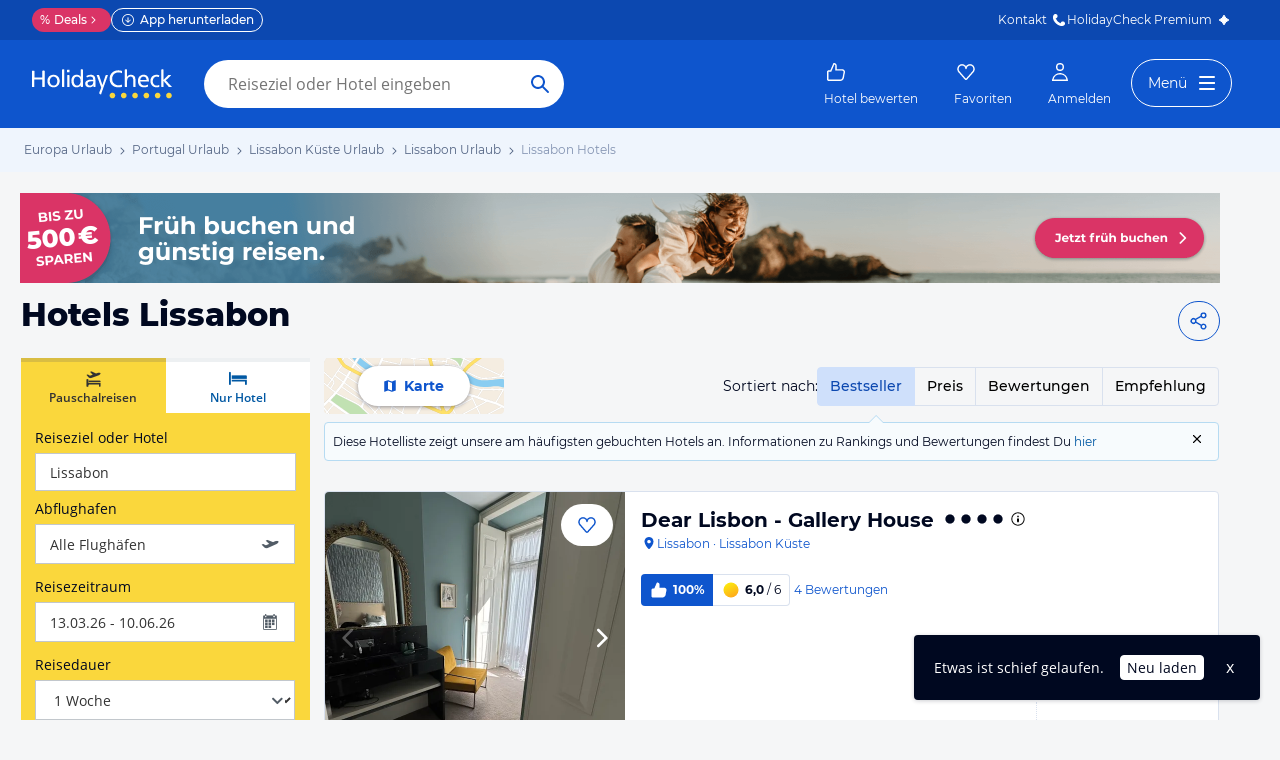

--- FILE ---
content_type: text/css
request_url: https://www.holidaycheck.de/public/assets/dist/3951-chunk-9b207d249512127891dc.css
body_size: 8899
content:
@font-face{font-family:"hc-iconfont";src:url("/public/assets/fonts/hc-iconfont.woff2?v1") format("woff2"),url("/public/assets/fonts/hc-iconfont.woff?v1") format("woff"),url("/public/assets/fonts/hc-iconfont.ttf?v1") format("truetype");font-weight:normal;font-style:normal;font-display:block}.icon,.destination-hotels-page .hotellist-filters .filter-panel .panel-title a::after,.destination-hotels-page .offerlist-sticky-search-and-filters .search-details-title-wrapper::after,.destination-hotels-page .offerlist-overview .search-details-header .search-details-title-wrapper::after,.destination-hotels-page .destination-hotels-overview .search-details-header .search-details-title-wrapper::after,.hotellist-filters .filter-panel .panel-title a::after{font-family:"hc-iconfont" !important;speak:none;font-style:normal;font-weight:normal;font-variant:normal;text-transform:none;line-height:1}.icon-home::before{content:""}.icon-mail::before{content:""}.icon-phone::before{content:""}.icon-print::before{content:""}.icon-sun::before{content:""}.icon-star::before{content:""}.icon-favorites::before{content:""}.icon-like::before{content:""}.icon-security::before{content:""}.destination-hotels-page .offerlist-sticky-search-and-filters .search-details-title-wrapper::after,.destination-hotels-page .offerlist-overview .search-details-header .search-details-title-wrapper::after,.destination-hotels-page .destination-hotels-overview .search-details-header .search-details-title-wrapper::after,.icon-search::before{content:""}.icon-right-arrow-line::before{content:""}.icon-left-arrow-line::before{content:""}.icon-right-arrow::before{content:""}.icon-left-arrow::before{content:""}.icon-caution::before{content:""}.icon-important::before{content:""}.icon-success::before{content:""}.icon-hint::before{content:""}.icon-close::before{content:""}.icon-share::before{content:""}.icon-calendar::before{content:""}.icon-menu::before{content:""}.icon-location::before{content:""}.icon-airplane::before{content:""}.icon-bed::before{content:""}.icon-wifi::before{content:""}.icon-restaurant::before{content:""}.icon-nightlife::before{content:""}.icon-beach::before{content:""}.icon-hotel::before{content:""}.icon-recreation::before{content:""}.icon-profile::before{content:""}.icon-group::before{content:""}.icon-picture::before{content:""}.icon-comment::before{content:""}.icon-renovation::before{content:""}.icon-video::before{content:""}.icon-profile-edit::before{content:""}.icon-statistics::before{content:""}.icon-settings::before{content:""}.icon-preview::before{content:""}.icon-up-arrow::before{content:""}.icon-down-arrow::before{content:""}.destination-hotels-page .hotellist-filters .filter-panel .panel-title a::after,.hotellist-filters .filter-panel .panel-title a::after,.icon-up-arrow-line::before{content:""}.destination-hotels-page .hotellist-filters .filter-panel .panel-title a.collapsed::after,.hotellist-filters .filter-panel .panel-title a.collapsed::after,.icon-down-arrow-line::before{content:""}.icon-dislike::before{content:""}.icon-sun-half::before{content:""}.icon-transfer-bus::before{content:""}.icon-transfer-train::before{content:""}.icon-rental-car::before{content:""}.icon-plus::before{content:""}.icon-minus::before{content:""}.icon-facebook::before{content:""}.icon-google-plus::before{content:""}.icon-outgoing-flight::before{content:""}.icon-return-flight::before{content:""}.icon-fancy-arrow::before{content:""}.icon-circle::before{content:""}.icon-checkmark::before{content:""}.icon-capslock::before{content:""}.icon-important-positive::before{content:""}.icon-vacation-package::before{content:""}.icon-star-half::before{content:""}.icon-temperature::before{content:""}.icon-water-temperature::before{content:""}.icon-distance::before{content:""}.icon-region::before{content:""}.icon-city::before{content:""}.icon-poi::before{content:""}.icon-twitter::before{content:""}.icon-pinterest::before{content:""}.icon-profile-circle::before{content:""}.icon-review-alone::before{content:""}.icon-review-couple::before{content:""}.icon-review-family::before{content:""}.icon-review-friends::before{content:""}.icon-favorites-outline::before{content:""}.icon-preloader::before{content:""}.icon-invoice::before{content:""}.icon-sepa::before{content:""}.icon-visa::before{content:""}.icon-mastercard::before{content:""}.icon-filter::before{content:""}.icon-diners-club::before{content:""}.icon-american-express::before{content:""}.icon-waiting-time::before{content:""}.icon-pending::before{content:""}.icon-travel-city::before{content:""}.icon-travel-business::before{content:""}.icon-travel-winter::before{content:""}.icon-travel-wellness::before{content:""}.icon-travel-culture::before{content:""}.icon-external-link::before{content:""}.icon-back-to-top::before{content:""}.icon-best-offer::before{content:""}.icon-smiley-very-sad::before{content:""}.icon-smiley-sad::before{content:""}.icon-smiley-fine::before{content:""}.icon-smiley-good::before{content:""}.icon-smiley-very-good::before{content:""}.icon-flag::before{content:""}.icon-service::before{content:""}.icon-play-video::before{content:""}.icon-add-photos::before{content:""}.icon-question::before{content:""}.icon-rss::before{content:""}.icon-trophy::before{content:""}.icon-blog::before{content:""}.icon-dice::before{content:""}.icon-flower::before{content:""}.icon-moved::before{content:""}.icon-hot::before{content:""}.icon-megaphone::before{content:""}.icon-pin::before{content:""}.icon-quote::before{content:""}.icon-answer::before{content:""}.icon-star-negative::before{content:""}.icon-pool::before{content:""}.icon-text::before{content:""}.icon-others::before{content:""}.icon-plus-thin::before{content:""}.icon-trash::before{content:""}.icon-attractions::before{content:""}.icon-dashboard::before{content:""}.icon-hotel-list::before{content:""}.icon-picture-grid::before{content:""}.icon-archive::before{content:""}.icon-logout::before{content:""}.icon-hiking::before{content:""}.icon-bike::before{content:""}.icon-unlock::before{content:""}.icon-shopping::before{content:""}.icon-bold::before{content:""}.icon-italic::before{content:""}.icon-underline::before{content:""}.icon-font-size::before{content:""}.icon-list-bullets::before{content:""}.icon-list-numbers::before{content:""}.icon-image-url::before{content:""}.icon-upload::before{content:""}.icon-link::before{content:""}.icon-emoji::before{content:""}.icon-waterpark::before{content:""}.icon-diving::before{content:""}.icon-tools::before{content:""}.icon-bell-silent::before{content:""}.icon-bell::before{content:""}.icon-ball::before{content:""}.icon-parking::before{content:""}.icon-tennis::before{content:""}.icon-ski::before{content:""}.icon-rotate::before{content:""}.icon-arrow-end::before{content:""}.icon-arrow-start::before{content:""}.icon-flight-back::before{content:""}.icon-autobahn::before{content:""}.icon-cafeteria::before{content:""}.icon-bar::before{content:""}.icon-board-type::before{content:""}.icon-gastronomy::before{content:""}.icon-whatsapp::before{content:""}.icon-male::before{content:""}.icon-female::before{content:""}.icon-sort::before{content:""}.icon-travel-duration::before{content:""}.icon-messenger::before{content:""}.icon-checkmark-shield::before{content:""}.icon-covid-shield::before{content:""}.modal-open{overflow:hidden}.modal,.filter-layer-box-modal{position:fixed;top:0;right:0;bottom:0;left:0;z-index:1050;display:none;overflow:hidden;-webkit-overflow-scrolling:touch;outline:0}.modal.fade .modal-dialog,.modal.fade .filter-layer-box-modal .filter-layer-box-modal-dialog,.filter-layer-box-modal .modal.fade .filter-layer-box-modal-dialog,.fade.filter-layer-box-modal .modal-dialog,.fade.filter-layer-box-modal .filter-layer-box-modal-dialog{transform:translate(0, -25%);transition:transform .3s ease-out}.modal.in .modal-dialog,.modal.in .filter-layer-box-modal .filter-layer-box-modal-dialog,.filter-layer-box-modal .modal.in .filter-layer-box-modal-dialog,.in.filter-layer-box-modal .modal-dialog,.in.filter-layer-box-modal .filter-layer-box-modal-dialog{transform:translate(0, 0)}.modal-open .modal,.modal-open .filter-layer-box-modal{overflow-x:hidden;overflow-y:auto}.modal-dialog,.filter-layer-box-modal .filter-layer-box-modal-dialog{position:relative;width:auto;margin:10px}.modal-content,.filter-layer-box-modal .filter-layer-box-modal-dialog .filter-layer-box-modal-content{position:relative;background-color:#fff;background-clip:padding-box;border:1px solid #999;border:1px solid rgba(0,0,0,.2);border-radius:0;box-shadow:0 3px 9px rgba(0,0,0,.5);outline:0}.modal-backdrop,.filter-layer-box-modal-backdrop{position:fixed;top:0;right:0;bottom:0;left:0;z-index:1040;background-color:#000}.modal-backdrop.fade,.fade.filter-layer-box-modal-backdrop{filter:alpha(opacity=0);opacity:0}.modal-backdrop.in,.in.filter-layer-box-modal-backdrop{filter:alpha(opacity=50);opacity:.5}.modal-header{padding:15px;border-bottom:1px solid #e5e5e5}.modal-header:before,.modal-header:after{display:table;content:" "}.modal-header:after{clear:both}.modal-header .close{margin-top:-2px}.modal-title{margin:0;line-height:1.428571429}.modal-body{position:relative;padding:15px}.modal-footer{padding:15px;text-align:right;border-top:1px solid #e5e5e5}.modal-footer:before,.modal-footer:after{display:table;content:" "}.modal-footer:after{clear:both}.modal-footer .btn+.btn{margin-bottom:0;margin-left:5px}.modal-footer .btn-group .btn+.btn{margin-left:-1px}.modal-footer .btn-block+.btn-block{margin-left:0}.modal-scrollbar-measure{position:absolute;top:-9999px;width:50px;height:50px;overflow:scroll}@media(min-width: 481px){.modal-dialog,.filter-layer-box-modal .filter-layer-box-modal-dialog{width:600px;margin:30px auto}.modal-content,.filter-layer-box-modal .filter-layer-box-modal-dialog .filter-layer-box-modal-content{box-shadow:0 5px 15px rgba(0,0,0,.5)}.modal-sm{width:300px}}@media(min-width: 750px){.modal-lg{width:900px}}.modal-header{text-align:center;background:#f5f6f7;border-bottom:1px solid #dfe2e6}.modal-header .modal-title{font-family:Open Sans,sans-serif;font-weight:300;font-size:21px;line-height:28px}.modal-header .close{position:relative;top:-4px;font-size:38px;font-weight:600;color:#0058a3;opacity:1}.modal,.filter-layer-box-modal{display:flex !important;padding:0 !important;align-items:center;min-height:100dvh}.modal .modal-dialog,.filter-layer-box-modal .modal-dialog,.filter-layer-box-modal .filter-layer-box-modal-dialog{max-height:100dvh;max-width:100vw}@media(max-width: 749px){.modal .modal-dialog,.filter-layer-box-modal .modal-dialog,.filter-layer-box-modal .filter-layer-box-modal-dialog{padding:0;margin:0 auto}.modal .modal-dialog .modal-content,.filter-layer-box-modal .modal-dialog .modal-content,.filter-layer-box-modal .filter-layer-box-modal-dialog .modal-content,.filter-layer-box-modal .filter-layer-box-modal-dialog .filter-layer-box-modal-content{border:none}}.hotel-index-filters .filter-content>.filter-block,.offerlist-filters .filter-content>.filter-block,.hotellist-filters .filter-content>.filter-block{margin-top:21px}.hotel-index-filters .filter-block label,.offerlist-filters .filter-block label,.hotellist-filters .filter-block label{padding:0;width:100%}.hotel-index-filters .filter-block .filter-list,.offerlist-filters .filter-block .filter-list,.hotellist-filters .filter-block .filter-list{list-style-type:none;margin:0;padding:0}.hotel-index-filters .filter-block .filter-item,.offerlist-filters .filter-block .filter-item,.hotellist-filters .filter-block .filter-item{margin-bottom:14px;margin-top:-1px}.hotel-index-filters .filter-block .filter-item .form-group,.offerlist-filters .filter-block .filter-item .form-group,.hotellist-filters .filter-block .filter-item .form-group{margin:0}.hotel-index-filters .filter-block .filter-item .checkbox,.hotel-index-filters .filter-block .filter-item .radio,.offerlist-filters .filter-block .filter-item .checkbox,.offerlist-filters .filter-block .filter-item .radio,.hotellist-filters .filter-block .filter-item .checkbox,.hotellist-filters .filter-block .filter-item .radio{margin:0}.hotel-index-filters .filter-block .filter-list-item,.offerlist-filters .filter-block .filter-list-item,.hotellist-filters .filter-block .filter-list-item{padding-top:7px;cursor:pointer}.hotel-index-filters .checkbox-hint,.offerlist-filters .checkbox-hint,.hotellist-filters .checkbox-hint{color:#254d66;padding:0 3.5px}.hotel-index-filters .radio-label-info,.offerlist-filters .radio-label-info,.hotellist-filters .radio-label-info{display:inline-block;color:#8a9299}.hotel-index-filters .filter-box-label,.offerlist-filters .filter-box-label,.hotellist-filters .filter-box-label{font-family:Open Sans,sans-serif;font-weight:600;font-size:14px;line-height:21px;display:inline-block;margin-top:0;margin-bottom:7px}.hotel-index-filters .offer-filter-sea-view,.hotel-index-filters .offer-filter-destination-airport,.offerlist-filters .offer-filter-sea-view,.offerlist-filters .offer-filter-destination-airport,.hotellist-filters .offer-filter-sea-view,.hotellist-filters .offer-filter-destination-airport{margin-bottom:21px}.hotel-index-filters .offer-filter-airline-container,.offerlist-filters .offer-filter-airline-container,.hotellist-filters .offer-filter-airline-container{display:flex;align-items:baseline}@media(max-width: 749px){.hotel-index-filters .offer-filter-airline-container .offer-filter-airline-hint,.offerlist-filters .offer-filter-airline-container .offer-filter-airline-hint,.hotellist-filters .offer-filter-airline-container .offer-filter-airline-hint{margin-left:7px}}.hotel-index-filters .direct-flight-filter .direct-flight-message,.offerlist-filters .direct-flight-filter .direct-flight-message,.hotellist-filters .direct-flight-filter .direct-flight-message{font-weight:normal;font-family:Open Sans,sans-serif;font-size:12px;line-height:16px;max-height:0;height:100%;transition:max-height .5s;overflow:hidden}.hotel-index-filters .direct-flight-filter .direct-flight-message.selected,.offerlist-filters .direct-flight-filter .direct-flight-message.selected,.hotellist-filters .direct-flight-filter .direct-flight-message.selected{max-height:100px}.hotel-index-filters .flight-times-filter .flight-times-filter-sliders>div,.offerlist-filters .flight-times-filter .flight-times-filter-sliders>div,.hotellist-filters .flight-times-filter .flight-times-filter-sliders>div{margin-top:21px}.hotel-index-filters .flight-times-filter .filter-box-label,.offerlist-filters .flight-times-filter .filter-box-label,.hotellist-filters .flight-times-filter .filter-box-label{font-weight:normal;margin-bottom:21px}.hotel-index-filters .flight-times-filter>.filter-box-label,.offerlist-filters .flight-times-filter>.filter-box-label,.hotellist-filters .flight-times-filter>.filter-box-label{font-weight:600}.hotel-index-filters .flight-times-filter .rc-slider,.offerlist-filters .flight-times-filter .rc-slider,.hotellist-filters .flight-times-filter .rc-slider{width:92%}.hotel-index-filters .offerlist-layer-tagcloud,.hotel-index-filters .hotellist-layer-tagcloud,.offerlist-filters .offerlist-layer-tagcloud,.offerlist-filters .hotellist-layer-tagcloud,.hotellist-filters .offerlist-layer-tagcloud,.hotellist-filters .hotellist-layer-tagcloud{display:none}.hotellist-filters .filter-panel.panel{border:none;background-color:rgba(0,0,0,0);box-shadow:none;border-bottom:1px #c2c8cc solid;margin-bottom:0}.hotellist-filters .filter-panel.panel:first-child{margin-top:0;border-top:1px #c2c8cc solid}.hotellist-filters .filter-panel .panel-heading{border:none;padding:0;background-color:rgba(0,0,0,0);position:relative;margin:0}.hotellist-filters .filter-panel .panel-body{padding:0;padding-bottom:14px}.hotellist-filters .filter-panel .panel-body .filter-block{padding:0}.hotellist-filters .filter-panel .panel-title{font-weight:normal;font-family:Open Sans,sans-serif;font-size:14px;line-height:21px;color:#333}.hotellist-filters .filter-panel .panel-title a{padding:10px 0;display:flex;align-items:baseline;justify-content:space-between}.hotellist-filters .filter-panel .panel-title a::after{font-family:Open Sans,sans-serif;font-weight:600;font-size:16px;line-height:21px;font-weight:normal;padding-right:7px;color:#c2c8cc}.hotellist-filters .filter-panel.wave-design .panel-title{font-family:Montserrat,Open Sans,sans-serif;font-size:14px}.hotellist-filters .filter-panel.wave-design .panel-title a::after{color:#000820}.offerlist-filters .filter-content>.filter-block::after,.hotellist-filters .filter-content>.filter-block::after{content:".";display:block;height:0;clear:both;visibility:hidden}@media(max-width: 749px){.offerlist-filters .filter-content>.filter-block,.hotellist-filters .filter-content>.filter-block{margin-top:35px}}@media(min-width: 750px)and (max-width: 999px){.offerlist-filters .filter-content>.filter-block,.hotellist-filters .filter-content>.filter-block{margin-top:42px}}@media(min-width: 750px)and (max-width: 999px){.offerlist-filters .filter-block .filter-item,.hotellist-filters .filter-block .filter-item{margin-bottom:7px}}.offerlist-filters .filter-box-label,.hotellist-filters .filter-box-label{font-family:Open Sans,sans-serif;font-weight:600;font-size:16px;line-height:21px}@media(min-width: 750px)and (max-width: 999px){.offerlist-filters .filter-box-label,.hotellist-filters .filter-box-label{margin-bottom:21px}}.offerlist-filters .direct-flight-filter .direct-flight-message.selected,.hotellist-filters .direct-flight-filter .direct-flight-message.selected{height:48px}@media(min-width: 750px)and (max-width: 999px){.offerlist-filters .direct-flight-filter .direct-flight-message.selected,.hotellist-filters .direct-flight-filter .direct-flight-message.selected{height:34px}}@media(min-width: 750px)and (max-width: 999px){.offerlist-filters .flight-times-filter-sliders,.hotellist-filters .flight-times-filter-sliders{display:flex;justify-content:space-between}}@media(min-width: 750px)and (max-width: 999px){.offerlist-filters .flight-times-filter-sliders>div,.hotellist-filters .flight-times-filter-sliders>div{flex-grow:1}.offerlist-filters .flight-times-filter-sliders>div:last-child,.hotellist-filters .flight-times-filter-sliders>div:last-child{margin-left:21px}}.offerlist-filters .offerlist-layer-tagcloud,.offerlist-filters .hotellist-layer-tagcloud,.hotellist-filters .offerlist-layer-tagcloud,.hotellist-filters .hotellist-layer-tagcloud{display:block;background-color:rgba(0,0,0,0);padding:14px;padding-bottom:21px}@media(min-width: 750px)and (max-width: 999px){.offerlist-filters .offerlist-layer-tagcloud,.offerlist-filters .hotellist-layer-tagcloud,.hotellist-filters .offerlist-layer-tagcloud,.hotellist-filters .hotellist-layer-tagcloud{padding:21px 0}}.offerlist-filters .offerlist-layer-tagcloud .tag-cloud-main,.offerlist-filters .hotellist-layer-tagcloud .tag-cloud-main,.hotellist-filters .offerlist-layer-tagcloud .tag-cloud-main,.hotellist-filters .hotellist-layer-tagcloud .tag-cloud-main{margin-top:14px}@media(max-width: 749px){.offerlist-filters .offerlist-layer-tagcloud .tag-cloud-main .tag-cloud-removeAll,.offerlist-filters .hotellist-layer-tagcloud .tag-cloud-main .tag-cloud-removeAll,.hotellist-filters .offerlist-layer-tagcloud .tag-cloud-main .tag-cloud-removeAll,.hotellist-filters .hotellist-layer-tagcloud .tag-cloud-main .tag-cloud-removeAll{padding-top:0;float:none}}.offerlist-filters .offerlist-layer-tagcloud .tag-cloud-main .tag-cloud-wrapper,.offerlist-filters .offerlist-layer-tagcloud .tag-cloud-main .tag-cloud-container,.offerlist-filters .hotellist-layer-tagcloud .tag-cloud-main .tag-cloud-wrapper,.offerlist-filters .hotellist-layer-tagcloud .tag-cloud-main .tag-cloud-container,.hotellist-filters .offerlist-layer-tagcloud .tag-cloud-main .tag-cloud-wrapper,.hotellist-filters .offerlist-layer-tagcloud .tag-cloud-main .tag-cloud-container,.hotellist-filters .hotellist-layer-tagcloud .tag-cloud-main .tag-cloud-wrapper,.hotellist-filters .hotellist-layer-tagcloud .tag-cloud-main .tag-cloud-container{margin:0;padding:0}.offerlist-filters .offerlist-layer-tagcloud .tag-cloud-main .tag-cloud-inner-container,.offerlist-filters .hotellist-layer-tagcloud .tag-cloud-main .tag-cloud-inner-container,.hotellist-filters .offerlist-layer-tagcloud .tag-cloud-main .tag-cloud-inner-container,.hotellist-filters .hotellist-layer-tagcloud .tag-cloud-main .tag-cloud-inner-container{display:block}.offerlist-filters .offerlist-layer-tagcloud .tag-cloud-main .tag-cloud-inner-container .tag-cloud-tag:first-child,.offerlist-filters .hotellist-layer-tagcloud .tag-cloud-main .tag-cloud-inner-container .tag-cloud-tag:first-child,.hotellist-filters .offerlist-layer-tagcloud .tag-cloud-main .tag-cloud-inner-container .tag-cloud-tag:first-child,.hotellist-filters .hotellist-layer-tagcloud .tag-cloud-main .tag-cloud-inner-container .tag-cloud-tag:first-child{margin-left:0}.offerlist-filters .offerlist-layer-tagcloud .tag-cloud-main .tag-cloud-inner-container .tag-cloud-tag,.offerlist-filters .hotellist-layer-tagcloud .tag-cloud-main .tag-cloud-inner-container .tag-cloud-tag,.hotellist-filters .offerlist-layer-tagcloud .tag-cloud-main .tag-cloud-inner-container .tag-cloud-tag,.hotellist-filters .hotellist-layer-tagcloud .tag-cloud-main .tag-cloud-inner-container .tag-cloud-tag{margin-bottom:7px}.offerlist-filters .offerlist-layer-tagcloud .tag-cloud-main .tag-cloud-wrapper::before,.offerlist-filters .offerlist-layer-tagcloud .tag-cloud-main .tag-cloud-wrapper::after,.offerlist-filters .hotellist-layer-tagcloud .tag-cloud-main .tag-cloud-wrapper::before,.offerlist-filters .hotellist-layer-tagcloud .tag-cloud-main .tag-cloud-wrapper::after,.hotellist-filters .offerlist-layer-tagcloud .tag-cloud-main .tag-cloud-wrapper::before,.hotellist-filters .offerlist-layer-tagcloud .tag-cloud-main .tag-cloud-wrapper::after,.hotellist-filters .hotellist-layer-tagcloud .tag-cloud-main .tag-cloud-wrapper::before,.hotellist-filters .hotellist-layer-tagcloud .tag-cloud-main .tag-cloud-wrapper::after{display:none}.offerlist-filters .offerlist-layer-tagcloud>span,.offerlist-filters .hotellist-layer-tagcloud>span,.hotellist-filters .offerlist-layer-tagcloud>span,.hotellist-filters .hotellist-layer-tagcloud>span{font-family:Open Sans,sans-serif;font-weight:600;font-size:14px;line-height:21px}@media(min-width: 750px)and (max-width: 999px){.offerlist-filters .offerlist-layer-tagcloud>span,.offerlist-filters .hotellist-layer-tagcloud>span,.hotellist-filters .offerlist-layer-tagcloud>span,.hotellist-filters .hotellist-layer-tagcloud>span{font-family:Open Sans,sans-serif;font-weight:600;font-size:16px;line-height:21px}}@media(min-width: 750px)and (max-width: 999px){.offerlist-filters .offer-filter-boardType.filter-block .filter-item,.offerlist-filters .offer-filter-boardType .filter-block .filter-item{float:left;width:50%}.offerlist-filters .offer-filter-boardType.filter-block .filter-list-item,.offerlist-filters .offer-filter-boardType .filter-block .filter-list-item{clear:both}.offerlist-filters .offer-filter-transfer.filter-block .filter-item,.offerlist-filters .offer-filter-transfer .filter-block .filter-item{float:left;width:50%}.offerlist-filters .offer-filter-transfer.filter-block .filter-list-item,.offerlist-filters .offer-filter-transfer .filter-block .filter-list-item{clear:both}.offerlist-filters .offer-filter-roomType.filter-block .filter-item,.offerlist-filters .offer-filter-roomType .filter-block .filter-item{float:left;width:50%}.offerlist-filters .offer-filter-roomType.filter-block .filter-list-item,.offerlist-filters .offer-filter-roomType .filter-block .filter-list-item{clear:both}.offerlist-filters .offer-filter-sea-view.filter-block .filter-item,.offerlist-filters .offer-filter-sea-view .filter-block .filter-item{float:none;width:auto}.offerlist-filters .offer-filter-pricePerPerson.filter-block .filter-item,.offerlist-filters .offer-filter-pricePerPerson .filter-block .filter-item{float:left;width:20%}.offerlist-filters .offer-filter-pricePerPerson.filter-block .filter-list-item,.offerlist-filters .offer-filter-pricePerPerson .filter-block .filter-list-item{clear:both}.offerlist-filters .offer-filter-pricePerPerson.filter-block .filter-item,.offerlist-filters .offer-filter-pricePerPerson .filter-block .filter-item{margin-bottom:0}.offerlist-filters .offer-filter-tourOperator.filter-block .filter-item,.offerlist-filters .offer-filter-tourOperator .filter-block .filter-item{float:left;width:50%}.offerlist-filters .offer-filter-tourOperator.filter-block .filter-list-item,.offerlist-filters .offer-filter-tourOperator .filter-block .filter-list-item{clear:both}}@media(min-width: 750px)and (max-width: 999px){.hotellist-filters .filter-panel.filter-block .filter-item,.hotellist-filters .filter-panel .filter-block .filter-item{float:left;width:50%}.hotellist-filters .filter-panel.filter-block .filter-list-item,.hotellist-filters .filter-panel .filter-block .filter-list-item{clear:both}.hotellist-filters .filter-panel{margin-top:42px}}@media(max-width: 749px){.hotellist-filters .filter-panel{margin-top:35px}.hotellist-filters .filter-panel:first-child{margin-top:0}}@media(max-width: 999px){.hotellist-filters .filter-panel .panel-body{padding-bottom:0}}@media(max-width: 999px){.hotellist-filters .filter-panel .panel-title{font-family:Open Sans,sans-serif;font-weight:600;font-size:16px;line-height:21px;margin-bottom:14px}}@media(min-width: 750px)and (max-width: 999px){.hotellist-filters .filter-panel .panel-title{margin-bottom:21px}}.no-background-scroll-smartphone .filter-layer-box-modal .filter-layer-box-modal-dialog .modal-body{overflow:visible}.filter-layer-box-modal{min-height:0}@media(max-width: 749px){.filter-layer-box-modal .filter-layer-box-modal-dialog.filter-layer-sorting-dialog .modal-body{padding:28px}}@media(min-width: 750px)and (max-width: 999px){.filter-layer-box-modal .filter-layer-box-modal-dialog.filter-layer-sorting-dialog{max-width:356px}.filter-layer-box-modal .filter-layer-box-modal-dialog.filter-layer-sorting-dialog .modal-body{padding:28px;padding-top:21px;padding-bottom:28px}.filter-layer-box-modal .filter-layer-box-modal-dialog.filter-layer-sorting-dialog .modal-footer{padding-bottom:42px}}.filter-layer-box-modal .filter-layer-box-modal-dialog.filter-layer-sorting-dialog .control-label{display:block;margin-bottom:21px}.filter-layer-box-modal .filter-layer-box-modal-dialog.filter-layer-sorting-dialog .control-label label{font-family:Open Sans,sans-serif;font-weight:600;font-size:14px;line-height:21px;margin:0}.filter-layer-box-modal .filter-layer-box-modal-dialog.filter-layer-sorting-dialog .btn-group{display:flex;flex-direction:column;width:auto;vertical-align:initial}.filter-layer-box-modal .filter-layer-box-modal-dialog.filter-layer-sorting-dialog .btn-group .btn{width:100%;max-width:none;margin:0;text-align:left;padding-left:14px}@media(max-width: 999px){.filter-layer-box-modal .filter-layer-box-modal-dialog.filter-layer-sorting-dialog .btn-group .btn{margin-top:-1px}.filter-layer-box-modal .filter-layer-box-modal-dialog.filter-layer-sorting-dialog .btn-group .btn:first-child{margin-top:0}}.filter-layer-box-modal .filter-layer-box-modal-dialog.filter-layer-sorting-dialog .btn-group .btn:last-child{height:auto;white-space:normal}@media(max-width: 999px){.filter-layer-box-modal .filter-layer-box-modal-dialog.filter-layer-filters-dialog{width:100%;margin:0;height:100%}.filter-layer-box-modal .filter-layer-box-modal-dialog.filter-layer-filters-dialog .filter-layer-box-modal-content{width:100%;height:100%}}.filter-layer-box-modal .filter-layer-box-modal-dialog.filter-layer-filters-dialog .modal-body{padding:0 14px inherit 14px}@media(min-width: 750px)and (max-width: 999px){.filter-layer-box-modal .filter-layer-box-modal-dialog.filter-layer-filters-dialog .modal-body{padding:0}}@media(min-width: 750px)and (max-width: 999px){.filter-layer-box-modal .filter-layer-box-modal-dialog.filter-layer-filters-dialog .modal-footer:not(.wave-modal-footer){background-color:#f5f6f7;display:flex;align-items:center;justify-content:flex-end;flex-shrink:0;padding:21px;padding-right:83px}.filter-layer-box-modal .filter-layer-box-modal-dialog.filter-layer-filters-dialog .modal-footer:not(.wave-modal-footer) .btn{width:22.3%}}.filter-layer-box-modal .filter-layer-box-modal-dialog.filter-layer-filters-dialog .filter-layer-footer-addition{display:block;background-color:#edf0f2;padding:8.5px 0}@media(min-width: 750px)and (max-width: 999px){.filter-layer-box-modal .filter-layer-box-modal-dialog.filter-layer-filters-dialog .filter-layer-footer-addition{margin-right:14px;padding:11.2px 83px;width:404px}}.filter-layer-box-modal .filter-layer-box-modal-dialog.filter-layer-filters-dialog .filter-layer-footer-addition.highlighted-count{background-color:#fae896}.filter-layer-box-modal .filter-layer-box-modal-dialog.filter-layer-filters-dialog .filter-layer-footer-addition .loading-circle{width:10px;height:10px;background-color:#8a9299;margin-bottom:2px}.filter-layer-box-modal .filter-layer-box-modal-dialog.filter-layer-filters-dialog .filter-layer-box .filter-content{margin:21px auto;max-width:604px}@media(min-width: 750px)and (max-width: 999px){.filter-layer-box-modal .filter-layer-box-modal-dialog.filter-layer-filters-dialog .filter-layer-box .filter-content{margin:42px auto}}@media(min-width: 750px)and (max-width: 999px){.filter-layer-box-modal .filter-layer-box-modal-dialog.filter-layer-filters-dialog .offerlist-filters .offerlist-layer-tagcloud,.filter-layer-box-modal .filter-layer-box-modal-dialog.filter-layer-filters-dialog .hotellist-filters .hotellist-layer-tagcloud{margin:0;padding:21px calc((100% - 604px)/2)}}@media(min-width: 1000px){.filter-layer-box-modal .filter-layer-box-modal-dialog.filter-layer-filters-dialog.modal-dialog,.filter-layer-box-modal .filter-layer-box-modal-dialog.filter-layer-filters-dialog{width:960px;margin:auto}.filter-layer-box-modal .filter-layer-box-modal-dialog.filter-layer-filters-dialog .filter-layer-box-modal-content{max-height:90vh;width:960px}}@media(max-width: 749px){.filter-layer-box-modal .filter-layer-box-modal-dialog{width:100%;margin:0;height:100%}.filter-layer-box-modal .filter-layer-box-modal-dialog .filter-layer-box-modal-content{width:100%;height:100%}}.filter-layer-box-modal .filter-layer-box-modal-dialog .filter-layer-box-modal-content{box-shadow:none;border:none;display:flex;flex-direction:column}.filter-layer-box-modal .filter-layer-box-modal-dialog .modal-header{max-height:59px}.filter-layer-box-modal .filter-layer-box-modal-dialog .modal-body{flex-grow:1;flex-shrink:1;overflow:scroll;padding-inline:20px}.filter-layer-box-modal .filter-layer-box-modal-dialog .modal-body .hotellist-filters>div{margin:0;padding:0 calc((100% - 604px)/2) 21px}.filter-layer-box-modal .filter-layer-box-modal-dialog .modal-footer:not(.wave-modal-footer){border:none;text-align:center;padding:0}.filter-layer-box-modal .filter-layer-box-modal-dialog .modal-footer:not(.wave-modal-footer) .btn{border-bottom:4px solid #043967;color:#fff;background-color:#0058a3;box-shadow:none;width:100%}.filter-layer-box-modal .filter-layer-box-modal-dialog .modal-footer:not(.wave-modal-footer) .btn:focus,.filter-layer-box-modal .filter-layer-box-modal-dialog .modal-footer:not(.wave-modal-footer) .btn.focus,.filter-layer-box-modal .filter-layer-box-modal-dialog .modal-footer:not(.wave-modal-footer) .btn:hover{border-bottom:4px solid #3e81ab;color:#fff;background-color:#51a9e0;box-shadow:none}.filter-layer-box-modal .filter-layer-box-modal-dialog .modal-footer:not(.wave-modal-footer) .btn:hover:active,.filter-layer-box-modal .filter-layer-box-modal-dialog .modal-footer:not(.wave-modal-footer) .btn:focus:active,.filter-layer-box-modal .filter-layer-box-modal-dialog .modal-footer:not(.wave-modal-footer) .btn:active,.filter-layer-box-modal .filter-layer-box-modal-dialog .modal-footer:not(.wave-modal-footer) .btn.active{border-bottom:4px solid #3e81ab;color:#fff;background-color:#3e81ab;box-shadow:none}.filter-layer-box-modal .filter-layer-box-modal-dialog .modal-footer:not(.wave-modal-footer) .btn[disabled],.filter-layer-box-modal .filter-layer-box-modal-dialog .modal-footer:not(.wave-modal-footer) .btn[disabled]:hover,.filter-layer-box-modal .filter-layer-box-modal-dialog .modal-footer:not(.wave-modal-footer) .btn[disabled]:active{border-bottom:4px solid #043967;color:#fff;background-color:#0058a3;box-shadow:none}@media(min-width: 750px)and (max-width: 999px){.filter-layer-box-modal .filter-layer-box-modal-dialog .modal-footer:not(.wave-modal-footer) .btn{width:50%}}.destination-search-suggestions{width:100%;position:relative}.destination-search-suggestions .control-label{display:block;margin-bottom:5px}.destination-search-suggestions .react-autosuggest__container::before{display:none !important}.destination-search-suggestions .react-autosuggest__input{width:100%}.destination-search-suggestions .react-autosuggest__container .react-autosuggest__input::placeholder{color:#333}.destination-search-suggestions .react-autosuggest__container .react-autosuggest__input:focus::placeholder{opacity:0}.destination-search-suggestions .react-autosuggest__container .react-autosuggest__suggestions-container{display:none}.destination-search-suggestions .react-autosuggest__container .react-autosuggest__suggestions-container--open{z-index:4;height:330px;top:63px !important;border:solid 1px #c2c7cc;position:absolute !important;background:#fff;display:block}@media(min-width: 750px){.destination-search-suggestions .react-autosuggest__container .react-autosuggest__suggestions-container--open{border-top:solid 1px #dfe2e6 !important}}@media(max-width: 999px){.destination-search-suggestions .react-autosuggest__container .react-autosuggest__suggestions-container--open{width:auto}}.destination-search-suggestions:not(.destination-modal) .react-autosuggest__container .react-autosuggest__suggestions-container--open{width:calc(200% - 14px)}.no-results{font-family:Open Sans,sans-serif;font-weight:300;font-size:21px;line-height:28px;display:flex;padding:14px}@media(max-width: 749px){.no-results{font-weight:normal;font-family:Open Sans,sans-serif;font-size:14px;line-height:21px}}.no-results img{width:64px;height:64px}.no-results .no-results-text{margin-left:35px;margin-bottom:35px}.no-results .no-results-text .headline{font-weight:bold;font-family:Open Sans,sans-serif;font-size:21px;color:#4d8c3f;line-height:28px;color:#333}@media(max-width: 749px){.no-results .no-results-text .headline{font-weight:bold;font-family:Open Sans,sans-serif;font-size:14px;line-height:21px}}.no-results .no-results-text p{margin-top:3.5px}.no-results .no-results-text a{font-family:Open Sans,sans-serif;font-weight:600;font-size:14px;line-height:21px;display:table;cursor:pointer;margin-top:14px}.no-results .no-results-text span{display:block}@media(max-width: 749px){.no-results .no-results-text span{display:initial}.no-results .no-results-text span::after{content:" ";white-space:pre-wrap}}.alternative-tags.alternative-offers-message{margin-bottom:35px}.alternative-title.fuzzy-offers-title,.no-results+.fuzzy-offers-title{margin-top:-7px}.destination-rating{margin-bottom:21px}.destination-rating .destination-rating-bar{font-family:Open Sans,sans-serif;font-weight:600;font-size:14px;line-height:21px}.destination-rating .destination-rating-bar .suns-and-rating{position:relative;top:-1px;margin-left:14px;margin-right:14px}@media(max-width: 749px){.destination-rating .destination-rating-bar .suns-and-rating{display:block;margin-top:7px;margin-left:0}}.destination-rating .destination-rating-bar .suns-and-rating .average-sun-rating{font-size:28px;vertical-align:middle}.destination-rating .destination-rating-bar .suns-and-rating .average-text-rating{font-size:16px}.destination-rating .destination-rating-count{font-weight:normal;font-family:Open Sans,sans-serif;font-size:14px;line-height:21px;display:inline}.destination-rating .destination-rating-explanation{font-weight:normal;font-family:Open Sans,sans-serif;font-size:12px;line-height:16px;margin-top:7px}.destinations-surrounding{background:#fff;padding:21px;margin-bottom:7px}.destinations-surrounding-list{column-count:2;column-gap:7px;margin:7px 0 14px}@media(min-width: 481px){.destinations-surrounding-list{column-count:3}}@media(min-width: 749px){.destinations-surrounding-list{column-count:4}}.destinations-surrounding-link{display:inline-block;width:100%;box-sizing:border-box}.destination-hotels-footer{background-color:#f5f6f7}.destination-hotels-footer ul{padding-left:0}.destination-hotels-footer li{list-style-type:none}.destination-hotels-footer .related-links{background-color:#fff;margin-bottom:7px;padding:21px}.destination-hotels-footer .related-links h2{font-family:Open Sans,sans-serif;font-weight:300;font-size:21px;line-height:28px;margin-top:0}@media(max-width: 749px){.destination-hotels-footer .related-links .triviaLinks{display:none}}.destination-hotels-footer .related-forum-topics{background-color:#fff;padding:21px}.destination-hotels-footer .related-forum-topics h2{font-family:Open Sans,sans-serif;font-weight:300;font-size:21px;line-height:28px}.destination-hotels-footer .related-forum-topics a{white-space:nowrap;overflow:hidden;text-overflow:ellipsis;display:block}.qnaModal-container{margin-top:11px;padding-bottom:32px;padding-right:14px;padding-left:14px}@media(min-width: 750px){.qnaModal-container{padding-left:0;padding-right:0}}@media(min-width: 1000px){.qnaModal-container{padding-bottom:75px}}.qnaModal-list{padding:0;list-style:none;margin:0 auto;border:1px solid #d9e1ee;border-radius:4px;background:#fff;width:100%}@media(min-width: 750px){.qnaModal-list{max-width:710px}}@media(min-width: 1000px){.qnaModal-list{max-width:786px}}.qnaModal-list-item{border-bottom:1px solid #d9e1ee}.qnaModal-list-item:last-of-type{border-bottom:none}.qnaModal-item-question{display:flex;align-items:center;justify-content:space-between;width:100%;padding-left:12px;padding-right:12px;padding-top:14px;padding-bottom:14px;cursor:pointer}@media(min-width: 750px){.qnaModal-item-question{padding-left:16px}}@media(min-width: 1000px){.qnaModal-item-question{padding-top:20px;padding-bottom:20px;padding-left:24px;padding-right:16px}}.qnaModal-item-question-title{font-weight:600;font-size:14px;line-height:1.5;margin:0}.qnaModal-item-answer{overflow:hidden;padding-top:16px;padding-bottom:32px;padding-left:12px;padding-right:12px;max-height:none}@media(min-width: 750px){.qnaModal-item-answer{padding-left:16px}}@media(min-width: 1000px){.qnaModal-item-answer{padding-top:8px;padding-left:24px;padding-right:16px}}.qnaModal-item-answer>p:last-of-type{margin-bottom:0}.qnaModal-item-answer.not-visible{max-height:0;padding-top:0;padding-bottom:0}.qnaModal-item-answer.not-visible>p{margin:0}.qnaModal-icon-container{display:flex;align-items:center;justify-content:center;width:20px;height:20px}.destination-hotels-page{background-color:#f5f6f7;margin-top:0}@media(min-width: 1000px){.destination-hotels-page .offerlist-overview .overview-sticky-inner,.destination-hotels-page .destination-hotels-overview .overview-sticky-inner{background-color:#fff;border-top:1px solid #dfe2e6;border-bottom:1px solid #dfe2e6}}.destination-hotels-page .offerlist-overview .overview-sticky-inner-clone,.destination-hotels-page .destination-hotels-overview .overview-sticky-inner-clone{box-shadow:0 3px 10px 0 rgba(0,0,0,.37);width:100%}@media(min-width: 1000px){.destination-hotels-page .offerlist-overview .overview-sticky-inner-clone,.destination-hotels-page .destination-hotels-overview .overview-sticky-inner-clone{display:none}}@media(min-width: 1000px){.destination-hotels-page .offerlist-overview .search-details-header,.destination-hotels-page .destination-hotels-overview .search-details-header{display:flex}.destination-hotels-page .offerlist-overview .search-details-header .search-details-title-wrapper,.destination-hotels-page .destination-hotels-overview .search-details-header .search-details-title-wrapper{flex:1}}.destination-hotels-page .offerlist-overview .search-details-header .search-details-title-wrapper,.destination-hotels-page .destination-hotels-overview .search-details-header .search-details-title-wrapper{padding:7px;display:flex}@media(min-width: 1000px){.destination-hotels-page .offerlist-overview .search-details-header .search-details-title-wrapper,.destination-hotels-page .destination-hotels-overview .search-details-header .search-details-title-wrapper{padding:14px 21px}}@media(min-width: 750px)and (max-width: 999px){.destination-hotels-page .offerlist-overview .search-details-header .search-details-title-wrapper,.destination-hotels-page .destination-hotels-overview .search-details-header .search-details-title-wrapper{padding:7px 21px}}@media(max-width: 999px){.destination-hotels-page .offerlist-overview .search-details-header .search-details-title-wrapper,.destination-hotels-page .destination-hotels-overview .search-details-header .search-details-title-wrapper{background-color:#fad73c}}.destination-hotels-page .offerlist-overview .search-details-header .search-details-title-wrapper::after,.destination-hotels-page .destination-hotels-overview .search-details-header .search-details-title-wrapper::after{font-family:Open Sans,sans-serif;font-weight:300;font-size:14px;line-height:21px;display:flex;align-items:center;margin-right:3.5px;font-size:21px;line-height:normal;color:#fff;padding:21px 14px;background-color:#0058a3;border-top-right-radius:4px;border-bottom-right-radius:4px}@media(min-width: 750px)and (max-width: 999px){.destination-hotels-page .offerlist-overview .search-details-header .search-details-title-wrapper::after,.destination-hotels-page .destination-hotels-overview .search-details-header .search-details-title-wrapper::after{padding:21px}}@media(min-width: 1000px){.destination-hotels-page .offerlist-overview .search-details-header .search-details-title-wrapper::after,.destination-hotels-page .destination-hotels-overview .search-details-header .search-details-title-wrapper::after{display:none}}.destination-hotels-page .offerlist-overview .search-details-header .search-details-title-wrapper .search-details-title-inner,.destination-hotels-page .destination-hotels-overview .search-details-header .search-details-title-wrapper .search-details-title-inner{display:flex;flex-direction:column}@media(max-width: 999px){.destination-hotels-page .offerlist-overview .search-details-header .search-details-title-wrapper .search-details-title-inner,.destination-hotels-page .destination-hotels-overview .search-details-header .search-details-title-wrapper .search-details-title-inner{border-radius:4px;box-shadow:0 1px 2px 0 rgba(82,92,102,.5);background-color:#fff;border-top-right-radius:0;border-bottom-right-radius:0;flex-grow:1;padding:7px 14px}}.destination-hotels-page .offerlist-overview .search-details-header .search-details-title-wrapper .search-details-title,.destination-hotels-page .destination-hotels-overview .search-details-header .search-details-title-wrapper .search-details-title{font-family:Open Sans,sans-serif;font-weight:600;font-size:14px;line-height:21px;color:#0058a3}@media(min-width: 1000px){.destination-hotels-page .offerlist-overview .search-details-header .search-details-title-wrapper .search-details-title,.destination-hotels-page .destination-hotels-overview .search-details-header .search-details-title-wrapper .search-details-title{color:#333}.destination-hotels-page .offerlist-overview .search-details-header .search-details-title-wrapper .search-details-title .icon,.destination-hotels-page .offerlist-overview .search-details-header .search-details-title-wrapper .search-details-title .hotellist-filters .filter-panel .panel-title a::after,.destination-hotels-page .hotellist-filters .filter-panel .panel-title .offerlist-overview .search-details-header .search-details-title-wrapper .search-details-title a::after,.destination-hotels-page .destination-hotels-overview .search-details-header .search-details-title-wrapper .search-details-title .icon,.destination-hotels-page .destination-hotels-overview .search-details-header .search-details-title-wrapper .search-details-title .hotellist-filters .filter-panel .panel-title a::after,.destination-hotels-page .hotellist-filters .filter-panel .panel-title .destination-hotels-overview .search-details-header .search-details-title-wrapper .search-details-title a::after,.hotellist-filters .filter-panel .panel-title .destination-hotels-page .offerlist-overview .search-details-header .search-details-title-wrapper .search-details-title a::after,.hotellist-filters .filter-panel .panel-title .destination-hotels-page .destination-hotels-overview .search-details-header .search-details-title-wrapper .search-details-title a::after,.destination-hotels-page .offerlist-overview .search-details-header .search-details-title-wrapper .search-details-title .search-details-title-wrapper::after,.destination-hotels-page .destination-hotels-overview .search-details-header .search-details-title-wrapper .search-details-title .search-details-title-wrapper::after{display:none}}.destination-hotels-page .offerlist-overview .search-details-header .search-details-title-wrapper .search-details-title .icon,.destination-hotels-page .offerlist-overview .search-details-header .search-details-title-wrapper .search-details-title .hotellist-filters .filter-panel .panel-title a::after,.destination-hotels-page .hotellist-filters .filter-panel .panel-title .offerlist-overview .search-details-header .search-details-title-wrapper .search-details-title a::after,.destination-hotels-page .destination-hotels-overview .search-details-header .search-details-title-wrapper .search-details-title .icon,.destination-hotels-page .destination-hotels-overview .search-details-header .search-details-title-wrapper .search-details-title .hotellist-filters .filter-panel .panel-title a::after,.destination-hotels-page .hotellist-filters .filter-panel .panel-title .destination-hotels-overview .search-details-header .search-details-title-wrapper .search-details-title a::after,.hotellist-filters .filter-panel .panel-title .destination-hotels-page .offerlist-overview .search-details-header .search-details-title-wrapper .search-details-title a::after,.hotellist-filters .filter-panel .panel-title .destination-hotels-page .destination-hotels-overview .search-details-header .search-details-title-wrapper .search-details-title a::after,.destination-hotels-page .offerlist-overview .search-details-header .search-details-title-wrapper .search-details-title .search-details-title-wrapper::after,.destination-hotels-page .destination-hotels-overview .search-details-header .search-details-title-wrapper .search-details-title .search-details-title-wrapper::after{font-size:16px}.destination-hotels-page .offerlist-overview .search-details-header .search-details-title-wrapper .search-details-subtitle,.destination-hotels-page .destination-hotels-overview .search-details-header .search-details-title-wrapper .search-details-subtitle{line-height:18px;color:#525c66}@media(min-width: 1000px){.destination-hotels-page .offerlist-overview .search-details-header .search-details-title-wrapper .search-details-subtitle,.destination-hotels-page .destination-hotels-overview .search-details-header .search-details-title-wrapper .search-details-subtitle{font-weight:normal;font-family:Open Sans,sans-serif;font-size:14px}}.destination-hotels-page .offerlist-overview .search-details-header .search-details-title-wrapper .search-details-subtitle>span:not(:last-child)::after,.destination-hotels-page .destination-hotels-overview .search-details-header .search-details-title-wrapper .search-details-subtitle>span:not(:last-child)::after{content:" | "}@media(min-width: 750px)and (max-width: 999px){.destination-hotels-page .offerlist-overview .search-details-header .search-details-buttons,.destination-hotels-page .destination-hotels-overview .search-details-header .search-details-buttons{padding:7px 21px}}@media(max-width: 749px){.destination-hotels-page .offerlist-overview .search-details-header .search-details-buttons,.destination-hotels-page .destination-hotels-overview .search-details-header .search-details-buttons{padding:7px}}.destination-hotels-page .offerlist-overview .search-details-header .search-details-buttons .search-details-buttons-inner,.destination-hotels-page .destination-hotels-overview .search-details-header .search-details-buttons .search-details-buttons-inner{display:flex;height:100%}@media(max-width: 999px){.destination-hotels-page .offerlist-overview .search-details-header .search-details-buttons .search-details-buttons-inner,.destination-hotels-page .destination-hotels-overview .search-details-header .search-details-buttons .search-details-buttons-inner{border-radius:4px;box-shadow:0 1px 2px 0 rgba(82,92,102,.5);background-color:#fff}}.destination-hotels-page .offerlist-overview .search-details-header .search-details-buttons .destination-hotels-sorting,.destination-hotels-page .destination-hotels-overview .search-details-header .search-details-buttons .destination-hotels-sorting{color:#525c66}@media(max-width: 749px){.destination-hotels-page .offerlist-overview .search-details-header .search-details-buttons .destination-hotels-sorting,.destination-hotels-page .destination-hotels-overview .search-details-header .search-details-buttons .destination-hotels-sorting{flex-direction:column}.destination-hotels-page .offerlist-overview .search-details-header .search-details-buttons .destination-hotels-sorting span:first-child,.destination-hotels-page .destination-hotels-overview .search-details-header .search-details-buttons .destination-hotels-sorting span:first-child{font-weight:normal}}.destination-hotels-page .offerlist-overview .search-details-header .search-details-buttons .destination-hotels-sorting span:last-child,.destination-hotels-page .destination-hotels-overview .search-details-header .search-details-buttons .destination-hotels-sorting span:last-child{color:#0058a3;margin-left:3.5px}@media(max-width: 749px){.destination-hotels-page .offerlist-overview .search-details-header .search-details-buttons .destination-hotels-sorting span:last-child,.destination-hotels-page .destination-hotels-overview .search-details-header .search-details-buttons .destination-hotels-sorting span:last-child{margin-left:0}}.destination-hotels-page .offerlist-overview .search-details-header .search-details-buttons .search-details-button,.destination-hotels-page .destination-hotels-overview .search-details-header .search-details-buttons .search-details-button{flex:1 1 auto;width:100%;text-align:center;font-weight:600;border-left:1px solid #dfe2e6;display:flex;align-items:center;justify-content:center}@media(max-width: 749px){.destination-hotels-page .offerlist-overview .search-details-header .search-details-buttons .search-details-button,.destination-hotels-page .destination-hotels-overview .search-details-header .search-details-buttons .search-details-button{font-weight:normal;font-family:Open Sans,sans-serif;font-size:12px;line-height:16px;font-weight:600;padding:12px;font-size:14px}.destination-hotels-page .offerlist-overview .search-details-header .search-details-buttons .search-details-button .icon-filter,.destination-hotels-page .destination-hotels-overview .search-details-header .search-details-buttons .search-details-button .icon-filter{font-size:18px}}@media(min-width: 750px)and (max-width: 999px){.destination-hotels-page .offerlist-overview .search-details-header .search-details-buttons .search-details-button,.destination-hotels-page .destination-hotels-overview .search-details-header .search-details-buttons .search-details-button{padding:9.5px;font-size:14px}.destination-hotels-page .offerlist-overview .search-details-header .search-details-buttons .search-details-button .icon-filter,.destination-hotels-page .destination-hotels-overview .search-details-header .search-details-buttons .search-details-button .icon-filter{font-size:18px}}@media(min-width: 1000px){.destination-hotels-page .offerlist-overview .search-details-header .search-details-buttons .search-details-button,.destination-hotels-page .destination-hotels-overview .search-details-header .search-details-buttons .search-details-button{display:none}}.destination-hotels-page .offerlist-overview .search-details-header .search-details-buttons .search-details-button:first-child,.destination-hotels-page .destination-hotels-overview .search-details-header .search-details-buttons .search-details-button:first-child{border-left:none}.destination-hotels-page .offerlist-overview .search-details-header .search-details-buttons .search-details-button .icon,.destination-hotels-page .offerlist-overview .search-details-header .search-details-buttons .search-details-button .hotellist-filters .filter-panel .panel-title a::after,.destination-hotels-page .hotellist-filters .filter-panel .panel-title .offerlist-overview .search-details-header .search-details-buttons .search-details-button a::after,.destination-hotels-page .destination-hotels-overview .search-details-header .search-details-buttons .search-details-button .icon,.destination-hotels-page .destination-hotels-overview .search-details-header .search-details-buttons .search-details-button .hotellist-filters .filter-panel .panel-title a::after,.destination-hotels-page .hotellist-filters .filter-panel .panel-title .destination-hotels-overview .search-details-header .search-details-buttons .search-details-button a::after,.hotellist-filters .filter-panel .panel-title .destination-hotels-page .offerlist-overview .search-details-header .search-details-buttons .search-details-button a::after,.hotellist-filters .filter-panel .panel-title .destination-hotels-page .destination-hotels-overview .search-details-header .search-details-buttons .search-details-button a::after,.destination-hotels-page .offerlist-overview .search-details-header .search-details-buttons .search-details-button .search-details-title-wrapper::after,.destination-hotels-page .destination-hotels-overview .search-details-header .search-details-buttons .search-details-button .search-details-title-wrapper::after{font-size:16px;margin-right:3.5px}@media(min-width: 1000px){.destination-hotels-page .offerlist-overview .search-details-header .search-details-buttons .search-details-button.destination-hotels-location,.destination-hotels-page .destination-hotels-overview .search-details-header .search-details-buttons .search-details-button.destination-hotels-location{display:flex;cursor:pointer;justify-content:center;align-items:center;background-image:url("/public/assets/img/map/map-background.png");background-size:cover;padding:0;margin:14px;width:140px;border:1px solid #dfe2e6}.destination-hotels-page .offerlist-overview .search-details-header .search-details-buttons .search-details-button.destination-hotels-location .icon,.destination-hotels-page .offerlist-overview .search-details-header .search-details-buttons .search-details-button.destination-hotels-location .hotellist-filters .filter-panel .panel-title a::after,.destination-hotels-page .hotellist-filters .filter-panel .panel-title .offerlist-overview .search-details-header .search-details-buttons .search-details-button.destination-hotels-location a::after,.destination-hotels-page .destination-hotels-overview .search-details-header .search-details-buttons .search-details-button.destination-hotels-location .icon,.destination-hotels-page .destination-hotels-overview .search-details-header .search-details-buttons .search-details-button.destination-hotels-location .hotellist-filters .filter-panel .panel-title a::after,.destination-hotels-page .hotellist-filters .filter-panel .panel-title .destination-hotels-overview .search-details-header .search-details-buttons .search-details-button.destination-hotels-location a::after,.hotellist-filters .filter-panel .panel-title .destination-hotels-page .offerlist-overview .search-details-header .search-details-buttons .search-details-button.destination-hotels-location a::after,.hotellist-filters .filter-panel .panel-title .destination-hotels-page .destination-hotels-overview .search-details-header .search-details-buttons .search-details-button.destination-hotels-location a::after,.destination-hotels-page .offerlist-overview .search-details-header .search-details-buttons .search-details-button.destination-hotels-location .search-details-title-wrapper::after,.destination-hotels-page .destination-hotels-overview .search-details-header .search-details-buttons .search-details-button.destination-hotels-location .search-details-title-wrapper::after{font-size:18px}}.destination-hotels-page .offerlist-overview .search-details-header .search-details-buttons .search-details-button .search-details-button-count,.destination-hotels-page .destination-hotels-overview .search-details-header .search-details-buttons .search-details-button .search-details-button-count{background-color:#e8402d;color:#fff;border-radius:50%;display:inline-block;width:16px;height:16px;font-size:11px;line-height:16px;font-weight:normal;margin-left:3.5px}.destination-hotels-page .offerlist-overview .tag-cloud-main,.destination-hotels-page .destination-hotels-overview .tag-cloud-main{display:none;padding:14px 0}@media(min-width: 1000px){.destination-hotels-page .offerlist-overview .tag-cloud-main,.destination-hotels-page .destination-hotels-overview .tag-cloud-main{display:block;background-color:#fff;border-bottom:1px solid #dfe2e6;padding-left:21px;padding-right:14px;padding-bottom:7px}}@media(min-width: 750px)and (max-width: 999px){.destination-hotels-page .offerlist-overview .overview-sticky .search-details-header .search-details-buttons,.destination-hotels-page .destination-hotels-overview .overview-sticky .search-details-header .search-details-buttons{padding-bottom:14px}}@media(max-width: 749px){.destination-hotels-page .offerlist-overview .overview-sticky .search-details-header .search-details-buttons,.destination-hotels-page .destination-hotels-overview .overview-sticky .search-details-header .search-details-buttons{padding-bottom:7px}}@media(max-width: 999px){.destination-hotels-page .offerlist-overview .overview-sticky .search-details-header .search-details-buttons,.destination-hotels-page .destination-hotels-overview .overview-sticky .search-details-header .search-details-buttons{background-color:#edf0f2}}@media(max-width: 999px){.destination-hotels-page .offerlist-sticky-search-and-filters .search-details-title-wrapper{background:#fad73c;padding:7px;display:flex}.destination-hotels-page .offerlist-sticky-search-and-filters .search-details-title-wrapper .search-details-title-inner{border-radius:4px;box-shadow:0 1px 2px 0 rgba(82,92,102,.5);background-color:#fff;border-top-right-radius:0;border-bottom-right-radius:0;padding:7px 14px;width:100%}.destination-hotels-page .offerlist-sticky-search-and-filters .search-details-title-wrapper .search-details-title-inner .search-details-title{font-family:Open Sans,sans-serif;font-weight:600;font-size:14px;line-height:21px;color:#0058a3}.destination-hotels-page .offerlist-sticky-search-and-filters .search-details-title-wrapper .search-details-title-inner .search-details-subtitle{line-height:18px;color:#525c66}.destination-hotels-page .offerlist-sticky-search-and-filters .search-details-title-wrapper .search-details-title-inner .search-details-subtitle>span:not(:last-child)::after{content:" | "}.destination-hotels-page .offerlist-sticky-search-and-filters .search-details-title-wrapper::after{font-family:Open Sans,sans-serif;font-weight:300;font-size:14px;line-height:21px;display:flex;align-items:center;margin-right:3.5px;font-size:21px;line-height:normal;color:#fff;padding:21px 14px;background-color:#0058a3;border-top-right-radius:4px;border-bottom-right-radius:4px}}@media(min-width: 1000px){.destination-hotels-page .destination-hotels-overview .overview-sticky{border-right:1px solid #dfe2e6;border-left:1px solid #dfe2e6}}.destination-hotels-page .destination-hotels-overview .overview-sticky.sticky .sorting-explanation-wrapper{display:none}@media(min-width: 1000px){.destination-hotels-page .destination-hotels-overview .search-details-header .search-details-title-wrapper{padding:21px}}@media(max-width: 749px){.destination-hotels-page .destination-hotels-overview .search-details-header .search-details-buttons .search-details-button{padding:5px;font-size:12px}.destination-hotels-page .destination-hotels-overview .search-details-header .search-details-buttons .search-details-button .icon-filter{font-size:16px;margin-right:3.5px}}@media(min-width: 1000px){.destination-hotels-page .destination-hotels-overview .tag-cloud-main{border-right:1px solid #dfe2e6;border-left:1px solid #dfe2e6}}.destination-hotels-page .overview-sticky .overview-sticky-inner-clone{z-index:5;position:fixed;top:0;transform:translateY(-150%);transition:transform .2s ease-in-out}.destination-hotels-page .overview-sticky .overview-sticky-inner-clone.disableTransition{transition:none}.destination-hotels-page .overview-sticky.sticky .overview-sticky-inner-clone{transform:translateY(0)}.destination-hotels-page .offerlist-title h1,.destination-hotels-page .offerlist-title h2{font-family:Open Sans,sans-serif;font-weight:300;font-size:21px;line-height:28px;margin:0;color:#333}@media(max-width: 749px){.destination-hotels-page .offerlist-title h1,.destination-hotels-page .offerlist-title h2{font-weight:normal;font-family:Open Sans,sans-serif;font-size:14px;line-height:21px}}.destination-hotels-page .filter-layer-box{display:none}@media(min-width: 1000px){.destination-hotels-page .filter-layer-box{display:block}}@media(min-width: 1000px)and (min-width: 1000px){.destination-hotels-page .destination-hotels-overview .filters-summary-top{width:75%;padding-left:14px;padding-right:21px;float:right}}.destination-hotels-page .filters-page-main{padding:0 7px 7px}@media(min-width: 481px){.destination-hotels-page .filters-page-main{padding:0 21px 21px;margin-top:14px}}@media(min-width: 1000px){.destination-hotels-page .filters-page-main{float:right;width:75%;padding:0 21px 21px 14px}}.destination-hotels-page .filters-page-main .hotel-list-item-wrapper:first-child,.destination-hotels-page .filters-page-main .hotel-list-item-wrapper:first-child .hotel-list-item-content,.destination-hotels-page .filters-page-main .hotel-list-item-skeleton:first-child,.destination-hotels-page .filters-page-main .hotel-list-item-skeleton:first-child .hotel-list-item-content{margin-top:0}@media(min-width: 481px){.destination-hotels-page .filters-page-aside{padding-left:21px}}@media(min-width: 1000px){.destination-hotels-page .filters-page-aside{padding-top:21px;float:left;width:25%}}.destination-hotels-page .filters-page-aside .offerlist-filters,.destination-hotels-page .filters-page-aside .hotellist-filters{margin-top:21px}.destination-hotels-page .destination-hotels-overview .filters-page-aside{padding-top:0}.destination-hotels-page .offer-search .offerlist-search-container{position:relative}.destination-hotels-page .offer-search .offerlist-search{position:relative;z-index:6}.destination-hotels-page .offer-search .offerlist-search-package,.destination-hotels-page .offer-search .offerlist-search-hotelonly{padding:14px;margin-top:0;background-color:#fad73c;display:grid;gap:7px;grid-template-columns:repeat(6, 1fr)}.destination-hotels-page .offer-search .offerlist-search-package>div,.destination-hotels-page .offer-search .offerlist-search-package>label,.destination-hotels-page .offer-search .offerlist-search-hotelonly>div,.destination-hotels-page .offer-search .offerlist-search-hotelonly>label{margin:0}.destination-hotels-page .offer-search .offerlist-search-package>div .form-group,.destination-hotels-page .offer-search .offerlist-search-package>label .form-group,.destination-hotels-page .offer-search .offerlist-search-hotelonly>div .form-group,.destination-hotels-page .offer-search .offerlist-search-hotelonly>label .form-group{margin:0}.destination-hotels-page .offer-search .offerlist-search-package .select-list.form-group,.destination-hotels-page .offer-search .offerlist-search-hotelonly .select-list.form-group{margin:0}.destination-hotels-page .offer-search .offer-search-nav-tabs{display:flex}.destination-hotels-page .offer-search .offer-search-nav-tabs .offer-search-nav-tab{font-weight:bold;font-family:Open Sans,sans-serif;font-size:12px;line-height:16px;font-weight:600;text-align:center;padding:7px;border-top:4px solid #edf0f2;width:50%;color:#0058a3;cursor:pointer}.destination-hotels-page .offer-search .offer-search-nav-tabs .offer-search-nav-tab .icon,.destination-hotels-page .offer-search .offer-search-nav-tabs .offer-search-nav-tab .hotellist-filters .filter-panel .panel-title a::after,.destination-hotels-page .hotellist-filters .filter-panel .panel-title .offer-search .offer-search-nav-tabs .offer-search-nav-tab a::after,.hotellist-filters .filter-panel .panel-title .destination-hotels-page .offer-search .offer-search-nav-tabs .offer-search-nav-tab a::after,.destination-hotels-page .offer-search .offer-search-nav-tabs .offer-search-nav-tab .offerlist-sticky-search-and-filters .search-details-title-wrapper::after,.destination-hotels-page .offerlist-sticky-search-and-filters .offer-search .offer-search-nav-tabs .offer-search-nav-tab .search-details-title-wrapper::after,.destination-hotels-page .offer-search .offer-search-nav-tabs .offer-search-nav-tab .destination-hotels-overview .search-details-header .search-details-title-wrapper::after,.destination-hotels-page .destination-hotels-overview .search-details-header .offer-search .offer-search-nav-tabs .offer-search-nav-tab .search-details-title-wrapper::after,.destination-hotels-page .offer-search .offer-search-nav-tabs .offer-search-nav-tab .offerlist-overview .search-details-header .search-details-title-wrapper::after,.destination-hotels-page .offerlist-overview .search-details-header .offer-search .offer-search-nav-tabs .offer-search-nav-tab .search-details-title-wrapper::after{font-size:21px}.destination-hotels-page .offer-search .offer-search-nav-tabs .offer-search-nav-tab.active,.destination-hotels-page .offer-search .offer-search-nav-tabs .offer-search-nav-tab.active:hover{background-color:#fad73c;border-top-color:#d9bd43;color:#333}.destination-hotels-page .offer-search .offer-search-nav-tabs .offer-search-nav-tab:hover{border-top-color:#51a9e0}.destination-hotels-page .offer-search .offer-search-nav-tabs .offer-search-nav-tab:not(.active){background-color:#fff}.destination-hotels-page .offer-search .offer-search-nav-tabs .offer-search-empty-tab{flex:1 1 auto;background:#f5f6f7}.destination-hotels-page .offer-search .form-control-static,.destination-hotels-page .offer-search .input-group-addon{transition:border-color ease-in-out .15s}.destination-hotels-page .offer-search .input-group-addon{color:#525c66}.destination-hotels-page .offer-search .left-bar .overlay{top:26px !important;max-width:none}.destination-hotels-page .offer-search .left-bar .travel-date-selector .overlay{overflow:inherit;left:210px !important}@media(min-width: 1280px){.destination-hotels-page .offer-search .left-bar .travel-date-selector .overlay{left:274px !important}}.destination-hotels-page .offer-search .left-bar .travel-duration-selector .overlay{overflow:inherit;left:385px !important;top:-56px !important}.destination-hotels-page .offer-search .left-bar .travel-duration-selector .overlay::before{font-family:"hc-iconfont";content:"";left:-4px !important;top:0 !important;top:84px !important}@media(min-width: 1280px){.destination-hotels-page .offer-search .left-bar .travel-duration-selector .overlay{left:448px !important}}.destination-hotels-page .offer-search .left-bar .date-range-picker::before{font-family:"hc-iconfont";content:"";left:-4px !important;top:0 !important}.destination-hotels-page .offer-search .left-bar .travellers-information .overlay{top:-126px !important;left:385px !important}.destination-hotels-page .offer-search .left-bar .travellers-information .overlay::before{font-family:"hc-iconfont";content:"";left:-4px !important;top:0 !important;top:154px !important;z-index:1}@media(min-width: 1280px){.destination-hotels-page .offer-search .left-bar .travellers-information .overlay{left:448px !important}}@media(max-width: 999px){.destination-hotels-page .offerlist-overview,.destination-hotels-page .destination-hotels-overview{padding-top:1px}.destination-hotels-page .offerlist-overview .react-collapse,.destination-hotels-page .destination-hotels-overview .react-collapse{opacity:0;display:none}.destination-hotels-page .offerlist-overview .react-collapse.react-collapse-opened,.destination-hotels-page .destination-hotels-overview .react-collapse.react-collapse-opened{opacity:1;display:block;transition:opacity .8s linear}.destination-hotels-page .offerlist-overview .filters-page-aside,.destination-hotels-page .destination-hotels-overview .filters-page-aside{padding-left:0}.destination-hotels-page .offerlist-overview .offer-search .offerlist-search-package,.destination-hotels-page .offerlist-overview .offer-search .offerlist-search-hotelonly,.destination-hotels-page .destination-hotels-overview .offer-search .offerlist-search-package,.destination-hotels-page .destination-hotels-overview .offer-search .offerlist-search-hotelonly{padding:7px}.destination-hotels-page .offerlist-overview .offer-search .offerlist-search-package .control-label,.destination-hotels-page .offerlist-overview .offer-search .offerlist-search-hotelonly .control-label,.destination-hotels-page .destination-hotels-overview .offer-search .offerlist-search-package .control-label,.destination-hotels-page .destination-hotels-overview .offer-search .offerlist-search-hotelonly .control-label{display:none}.destination-hotels-page .offerlist-overview .offer-search .offer-search-nav-tabs .offer-search-nav-tab,.destination-hotels-page .destination-hotels-overview .offer-search .offer-search-nav-tabs .offer-search-nav-tab{padding:14px 0}.destination-hotels-page .offerlist-overview .offer-search .offer-search-nav-tabs .offer-search-nav-tab .offer-search-tab-label,.destination-hotels-page .destination-hotels-overview .offer-search .offer-search-nav-tabs .offer-search-nav-tab .offer-search-tab-label{display:inline;padding-left:7px;font-size:11px}}@media(max-width: 999px)and (min-width: 750px)and (max-width: 999px){.destination-hotels-page .offerlist-overview .offer-search .offer-search-nav-tabs .offer-search-nav-tab,.destination-hotels-page .destination-hotels-overview .offer-search .offer-search-nav-tabs .offer-search-nav-tab{max-width:165px}}@media(max-width: 999px){.destination-hotels-page .offerlist-overview .offer-search .airport-selector .title-bar-heading::after,.destination-hotels-page .offerlist-overview .offer-search .travel-date-selector .title-bar-heading::after,.destination-hotels-page .offerlist-overview .offer-search .travellers-information .title-bar-heading::after,.destination-hotels-page .destination-hotels-overview .offer-search .airport-selector .title-bar-heading::after,.destination-hotels-page .destination-hotels-overview .offer-search .travel-date-selector .title-bar-heading::after,.destination-hotels-page .destination-hotels-overview .offer-search .travellers-information .title-bar-heading::after{content:" wählen"}}@media(max-width: 999px)and (max-width: 749px){.destination-hotels-page .offerlist-overview .offer-search .left-bar .overlay,.destination-hotels-page .destination-hotels-overview .offer-search .left-bar .overlay{top:0 !important;left:0 !important}.destination-hotels-page .offerlist-overview .offer-search .date-range-picker::before,.destination-hotels-page .destination-hotels-overview .offer-search .date-range-picker::before{content:none}.destination-hotels-page .offerlist-overview .offer-search .travellers-information .overlay::before,.destination-hotels-page .destination-hotels-overview .offer-search .travellers-information .overlay::before{content:none}.destination-hotels-page .offerlist-overview .offer-search .airport-selector .overlay .overlay-content .overlay-footer,.destination-hotels-page .offerlist-overview .offer-search .travel-date-selector .overlay .overlay-content .overlay-footer,.destination-hotels-page .destination-hotels-overview .offer-search .airport-selector .overlay .overlay-content .overlay-footer,.destination-hotels-page .destination-hotels-overview .offer-search .travel-date-selector .overlay .overlay-content .overlay-footer{box-shadow:0 7px 21px rgba(82,92,102,.5);border:1px #dfe2e6 solid}.destination-hotels-page .offerlist-overview .offer-search .airport-selector .icon-down-arrow-line::before,.destination-hotels-page .destination-hotels-overview .offer-search .airport-selector .icon-down-arrow-line::before{content:""}}@media(max-width: 999px)and (min-width: 750px)and (max-width: 999px){.destination-hotels-page .offerlist-overview .offer-search .travel-date-selector .overlay,.destination-hotels-page .destination-hotels-overview .offer-search .travel-date-selector .overlay{overflow:inherit;top:47px !important;left:50% !important;margin-left:-238px}.destination-hotels-page .offerlist-overview .offer-search .date-range-picker::before,.destination-hotels-page .destination-hotels-overview .offer-search .date-range-picker::before{position:absolute;content:"";font-family:"hc-iconfont";line-height:1;font-size:35px;color:#fff;text-shadow:0 -1px 0 #dfe2e6;top:-24px !important;left:40% !important;color:#c1f2b6}.destination-hotels-page .offerlist-overview .offer-search .travellers-information .overlay,.destination-hotels-page .destination-hotels-overview .offer-search .travellers-information .overlay{padding-left:14px;padding-right:14px;top:47px !important;left:50% !important;margin-left:-238px}.destination-hotels-page .offerlist-overview .offer-search .travellers-information .overlay::before,.destination-hotels-page .destination-hotels-overview .offer-search .travellers-information .overlay::before{position:absolute;content:"";font-family:"hc-iconfont";line-height:1;font-size:35px;color:#fff;text-shadow:0 -1px 0 #dfe2e6;top:-24px !important;left:50% !important}.destination-hotels-page .offerlist-overview .offer-search .offerlist-search-hotelonly .travel-date-selector .overlay,.destination-hotels-page .destination-hotels-overview .offer-search .offerlist-search-hotelonly .travel-date-selector .overlay{left:0% !important;margin-left:7px !important}.destination-hotels-page .offerlist-overview .offer-search .offerlist-search-hotelonly .travellers-information .overlay,.destination-hotels-page .destination-hotels-overview .offer-search .offerlist-search-hotelonly .travellers-information .overlay{left:60% !important}.destination-hotels-page .offerlist-overview .offer-search .airport-selector .overlay,.destination-hotels-page .destination-hotels-overview .offer-search .airport-selector .overlay{top:0 !important;left:0 !important;position:fixed;right:0;bottom:0;width:100%;height:100%;margin:0;border:none}.destination-hotels-page .offerlist-overview .offer-search .airport-selector .overlay .title-bar,.destination-hotels-page .destination-hotels-overview .offer-search .airport-selector .overlay .title-bar{display:block}.destination-hotels-page .offerlist-overview .offer-search .airport-selector .overlay .title-bar .title-bar-heading,.destination-hotels-page .destination-hotels-overview .offer-search .airport-selector .overlay .title-bar .title-bar-heading{padding-left:40%}.destination-hotels-page .offerlist-overview .offer-search .airport-selector .overlay .overlay-content .overlay-body,.destination-hotels-page .destination-hotels-overview .offer-search .airport-selector .overlay .overlay-content .overlay-body{padding-left:28px}.destination-hotels-page .offerlist-overview .offer-search .airport-selector .overlay .overlay-content .overlay-footer,.destination-hotels-page .destination-hotels-overview .offer-search .airport-selector .overlay .overlay-content .overlay-footer{box-shadow:0 7px 21px rgba(82,92,102,.5);border:1px #dfe2e6 solid;padding:7px;width:100%;position:absolute}.destination-hotels-page .offerlist-overview .offer-search .airport-selector .overlay .overlay-content .overlay-footer .btn-apply,.destination-hotels-page .destination-hotels-overview .offer-search .airport-selector .overlay .overlay-content .overlay-footer .btn-apply{margin-right:84px}.destination-hotels-page .offerlist-overview .offer-search .airport-selector .icon-down-arrow-line::before,.destination-hotels-page .destination-hotels-overview .offer-search .airport-selector .icon-down-arrow-line::before{content:""}}@media(max-width: 999px){.destination-hotels-page .offerlist-overview .offer-search .offerlist-search-package .travellers-information,.destination-hotels-page .offerlist-overview .offer-search .offerlist-search-package .destinations-selector,.destination-hotels-page .offerlist-overview .offer-search .offerlist-search-package .travel-duration-selector{grid-column-end:span 3}.destination-hotels-page .offerlist-overview .offer-search .offerlist-search-package .travel-date-selector,.destination-hotels-page .offerlist-overview .offer-search .offerlist-search-package .airport-selector{grid-column-end:span 6}}@media(max-width: 999px)and (min-width: 750px)and (max-width: 999px){.destination-hotels-page .offerlist-overview .offer-search .offerlist-search-package{grid-template-columns:repeat(4, 1fr)}.destination-hotels-page .offerlist-overview .offer-search .offerlist-search-package .travellers-information,.destination-hotels-page .offerlist-overview .offer-search .offerlist-search-package .destinations-selector,.destination-hotels-page .offerlist-overview .offer-search .offerlist-search-package .travel-duration-selector,.destination-hotels-page .offerlist-overview .offer-search .offerlist-search-package .travel-date-selector,.destination-hotels-page .offerlist-overview .offer-search .offerlist-search-package .airport-selector{grid-column-end:span 1}}@media(max-width: 999px){.destination-hotels-page .offerlist-overview .offer-search .offerlist-search-hotelonly .travellers-information,.destination-hotels-page .offerlist-overview .offer-search .offerlist-search-hotelonly .destinations-selector,.destination-hotels-page .offerlist-overview .offer-search .offerlist-search-hotelonly .travel-date-selector{grid-column-end:span 6}}@media(max-width: 999px)and (min-width: 750px)and (max-width: 999px){.destination-hotels-page .offerlist-overview .offer-search .offerlist-search-hotelonly .travellers-information,.destination-hotels-page .offerlist-overview .offer-search .offerlist-search-hotelonly .destinations-selector,.destination-hotels-page .offerlist-overview .offer-search .offerlist-search-hotelonly .travel-date-selector{grid-column-end:span 3}}@media(max-width: 999px){.destination-hotels-page .destination-hotels-overview .offer-search .offerlist-search-package .destination-search-suggestions,.destination-hotels-page .destination-hotels-overview .offer-search .offerlist-search-package .destinations-selector,.destination-hotels-page .destination-hotels-overview .offer-search .offerlist-search-package .airport-selector,.destination-hotels-page .destination-hotels-overview .offer-search .offerlist-search-package .travel-date-selector{grid-column-end:span 6}.destination-hotels-page .destination-hotels-overview .offer-search .offerlist-search-package .travel-duration-selector,.destination-hotels-page .destination-hotels-overview .offer-search .offerlist-search-package .travellers-information{grid-column-end:span 3}}@media(max-width: 999px)and (min-width: 750px)and (max-width: 999px){.destination-hotels-page .destination-hotels-overview .offer-search .offerlist-search-package .destination-search-suggestions,.destination-hotels-page .destination-hotels-overview .offer-search .offerlist-search-package .destinations-selector,.destination-hotels-page .destination-hotels-overview .offer-search .offerlist-search-package .airport-selector{grid-column-end:span 3}.destination-hotels-page .destination-hotels-overview .offer-search .offerlist-search-package .travel-duration-selector,.destination-hotels-page .destination-hotels-overview .offer-search .offerlist-search-package .travellers-information,.destination-hotels-page .destination-hotels-overview .offer-search .offerlist-search-package .travel-date-selector{grid-column-end:span 2}}@media(max-width: 999px){.destination-hotels-page .destination-hotels-overview .offer-search .offerlist-search-hotelonly .destination-search-suggestions,.destination-hotels-page .destination-hotels-overview .offer-search .offerlist-search-hotelonly .travel-date-selector,.destination-hotels-page .destination-hotels-overview .offer-search .offerlist-search-hotelonly .destinations-selector,.destination-hotels-page .destination-hotels-overview .offer-search .offerlist-search-hotelonly .travellers-information{grid-column-end:span 6}}@media(max-width: 999px)and (min-width: 750px)and (max-width: 999px){.destination-hotels-page .destination-hotels-overview .offer-search .offerlist-search-hotelonly .destination-search-suggestions,.destination-hotels-page .destination-hotels-overview .offer-search .offerlist-search-hotelonly .travel-date-selector,.destination-hotels-page .destination-hotels-overview .offer-search .offerlist-search-hotelonly .destinations-selector,.destination-hotels-page .destination-hotels-overview .offer-search .offerlist-search-hotelonly .travellers-information{grid-column-end:span 2}}@media(max-width: 999px){.destination-hotels-page .destination-hotels-overview .offer-search .destination-search-suggestions .react-autosuggest__suggestions-container{top:37px !important;left:7px;padding:7px;width:calc(100% - 14px)}.destination-hotels-page .destination-hotels-overview .offer-search .destination-search-suggestions .react-autosuggest__input{border-radius:0;height:40px}}@media(max-width: 999px)and (min-width: 750px)and (max-width: 999px){.destination-hotels-page .destination-hotels-overview .offer-search .left-bar .offerlist-search-package .travel-date-selector .overlay{left:0% !important;margin-left:7px !important}.destination-hotels-page .destination-hotels-overview .offer-search .left-bar .offerlist-search-package .date-range-picker::before{left:20% !important}}@media(max-width: 999px)and (min-width: 750px)and (max-width: 999px)and (max-width: 999px){.destination-hotels-page .destination-hotels-overview .offer-search .left-bar .offerlist-search-hotelonly{width:100%}}@media(max-width: 999px)and (min-width: 750px)and (max-width: 999px){.destination-hotels-page .destination-hotels-overview .offer-search .left-bar .offerlist-search-hotelonly .travel-date-selector .overlay{margin-left:-154px !important}}@media(max-width: 999px){.destination-hotels-page .search-expanded .overview-sticky-inner{display:none}}@media(min-width: 1000px){.destination-hotels-page .offerlist-overview .react-collapse{height:auto !important;overflow:visible !important}.destination-hotels-page .offerlist-overview .react-collapse .search-details-header{display:none}.destination-hotels-page .destination-hotels-overview .search-details-header{display:none}.destination-hotels-page .offerlist-overview .travellers-information,.destination-hotels-page .offerlist-overview .destinations-selector,.destination-hotels-page .offerlist-overview .travel-duration-selector,.destination-hotels-page .offerlist-overview .travel-date-selector,.destination-hotels-page .offerlist-overview .airport-selector,.destination-hotels-page .offerlist-overview .destination-search-suggestions,.destination-hotels-page .destination-hotels-overview .travellers-information,.destination-hotels-page .destination-hotels-overview .destinations-selector,.destination-hotels-page .destination-hotels-overview .travel-duration-selector,.destination-hotels-page .destination-hotels-overview .travel-date-selector,.destination-hotels-page .destination-hotels-overview .airport-selector,.destination-hotels-page .destination-hotels-overview .destination-search-suggestions{grid-column:span 6}.destination-hotels-page .offerlist-filters-wrapper .FlexToggle{display:none}.destination-hotels-page .overview-sticky-inner{display:none}}.destination-hotels-page .destination-hotels-overview .offer-search.offer-search-allhotels .search-details-header{display:block}@media(min-width: 750px){.destination-hotels-page .destination-hotels-overview .offer-search.offer-search-allhotels .offerlist-search-package .control-label,.destination-hotels-page .destination-hotels-overview .offer-search.offer-search-allhotels .offerlist-search-hotelonly .control-label{display:block}.destination-hotels-page .destination-hotels-overview .offer-search.offer-search-allhotels .offerlist-search-package .travellers-information,.destination-hotels-page .destination-hotels-overview .offer-search.offer-search-allhotels .offerlist-search-package .destinations-selector,.destination-hotels-page .destination-hotels-overview .offer-search.offer-search-allhotels .offerlist-search-package .travel-duration-selector,.destination-hotels-page .destination-hotels-overview .offer-search.offer-search-allhotels .offerlist-search-package .travel-date-selector,.destination-hotels-page .destination-hotels-overview .offer-search.offer-search-allhotels .offerlist-search-package .airport-selector,.destination-hotels-page .destination-hotels-overview .offer-search.offer-search-allhotels .offerlist-search-hotelonly .travellers-information,.destination-hotels-page .destination-hotels-overview .offer-search.offer-search-allhotels .offerlist-search-hotelonly .destinations-selector,.destination-hotels-page .destination-hotels-overview .offer-search.offer-search-allhotels .offerlist-search-hotelonly .travel-duration-selector,.destination-hotels-page .destination-hotels-overview .offer-search.offer-search-allhotels .offerlist-search-hotelonly .travel-date-selector,.destination-hotels-page .destination-hotels-overview .offer-search.offer-search-allhotels .offerlist-search-hotelonly .airport-selector{grid-column:span 1}.destination-hotels-page .destination-hotels-overview .offer-search.offer-search-allhotels .offerlist-search-package .travellers-information .overlay,.destination-hotels-page .destination-hotels-overview .offer-search.offer-search-allhotels .offerlist-search-hotelonly .travellers-information .overlay{padding-left:14px;padding-right:14px;top:75px !important;left:50% !important;margin-left:-238px}.destination-hotels-page .destination-hotels-overview .offer-search.offer-search-allhotels .offerlist-search-package .travellers-information .overlay::before,.destination-hotels-page .destination-hotels-overview .offer-search.offer-search-allhotels .offerlist-search-hotelonly .travellers-information .overlay::before{position:absolute;content:"";font-family:"hc-iconfont";line-height:1;font-size:35px;color:#fff;text-shadow:0 -1px 0 #dfe2e6;top:-24px !important;left:50% !important}.destination-hotels-page .destination-hotels-overview .offer-search.offer-search-allhotels .offerlist-search-package .travel-date-selector .overlay,.destination-hotels-page .destination-hotels-overview .offer-search.offer-search-allhotels .offerlist-search-hotelonly .travel-date-selector .overlay{overflow:inherit;top:75px !important;margin-left:-238px !important}}@media(min-width: 750px)and (min-width: 1280px){.destination-hotels-page .destination-hotels-overview .offer-search.offer-search-allhotels .offerlist-search-package .travel-date-selector .overlay,.destination-hotels-page .destination-hotels-overview .offer-search.offer-search-allhotels .offerlist-search-hotelonly .travel-date-selector .overlay{left:50% !important}}@media(min-width: 750px){.destination-hotels-page .destination-hotels-overview .offer-search.offer-search-allhotels .offerlist-search-package .date-range-picker::before,.destination-hotels-page .destination-hotels-overview .offer-search.offer-search-allhotels .offerlist-search-hotelonly .date-range-picker::before{position:absolute;content:"";font-family:"hc-iconfont";line-height:1;font-size:35px;color:#fff;text-shadow:0 -1px 0 #dfe2e6;top:-24px !important;color:#c1f2b6}}@media(min-width: 750px){.destination-hotels-page .destination-hotels-overview .offer-search.offer-search-allhotels .offerlist-search-package .travel-date-selector .overlay{left:50% !important}.destination-hotels-page .destination-hotels-overview .offer-search.offer-search-allhotels .offerlist-search-package .date-range-picker::before{left:30% !important}}@media(min-width: 1000px){.destination-hotels-page .destination-hotels-overview .offer-search.offer-search-allhotels .offerlist-search-package{grid-template-columns:repeat(5, 1fr)}}@media(min-width: 750px)and (max-width: 999px){.destination-hotels-page .destination-hotels-overview .offer-search.offer-search-allhotels .offerlist-search-package{grid-template-columns:repeat(4, 1fr)}.destination-hotels-page .destination-hotels-overview .offer-search.offer-search-allhotels .offerlist-search-package .destinations-selector{display:none}}@media(min-width: 750px){.destination-hotels-page .destination-hotels-overview .offer-search.offer-search-allhotels .offerlist-search-hotelonly{grid-template-columns:repeat(3, 1fr)}.destination-hotels-page .destination-hotels-overview .offer-search.offer-search-allhotels .offerlist-search-hotelonly .travel-date-selector .overlay{left:15% !important}.destination-hotels-page .destination-hotels-overview .offer-search.offer-search-allhotels .offerlist-search-hotelonly .date-range-picker::before{left:40% !important}}.destination-hotels-page .offer-search .travellers-information .overlay{width:auto;padding-left:0 !important;padding-right:0 !important}.destination-hotels-page .hotel-index-filters .filter-content>.filter-block,.destination-hotels-page .offerlist-filters .filter-content>.filter-block,.destination-hotels-page .hotellist-filters .filter-content>.filter-block{margin-top:21px}.destination-hotels-page .hotel-index-filters .filter-block label,.destination-hotels-page .offerlist-filters .filter-block label,.destination-hotels-page .hotellist-filters .filter-block label{padding:0;width:100%}.destination-hotels-page .hotel-index-filters .filter-block .filter-list,.destination-hotels-page .offerlist-filters .filter-block .filter-list,.destination-hotels-page .hotellist-filters .filter-block .filter-list{list-style-type:none;margin:0;padding:0}.destination-hotels-page .hotel-index-filters .filter-block .filter-item,.destination-hotels-page .offerlist-filters .filter-block .filter-item,.destination-hotels-page .hotellist-filters .filter-block .filter-item{margin-bottom:14px;margin-top:-1px}.destination-hotels-page .hotel-index-filters .filter-block .filter-item .form-group,.destination-hotels-page .offerlist-filters .filter-block .filter-item .form-group,.destination-hotels-page .hotellist-filters .filter-block .filter-item .form-group{margin:0}.destination-hotels-page .hotel-index-filters .filter-block .filter-item .checkbox,.destination-hotels-page .hotel-index-filters .filter-block .filter-item .radio,.destination-hotels-page .offerlist-filters .filter-block .filter-item .checkbox,.destination-hotels-page .offerlist-filters .filter-block .filter-item .radio,.destination-hotels-page .hotellist-filters .filter-block .filter-item .checkbox,.destination-hotels-page .hotellist-filters .filter-block .filter-item .radio{margin:0}.destination-hotels-page .hotel-index-filters .filter-block .filter-list-item,.destination-hotels-page .offerlist-filters .filter-block .filter-list-item,.destination-hotels-page .hotellist-filters .filter-block .filter-list-item{padding-top:7px;cursor:pointer}.destination-hotels-page .hotel-index-filters .checkbox-hint,.destination-hotels-page .offerlist-filters .checkbox-hint,.destination-hotels-page .hotellist-filters .checkbox-hint{color:#254d66;padding:0 3.5px}.destination-hotels-page .hotel-index-filters .radio-label-info,.destination-hotels-page .offerlist-filters .radio-label-info,.destination-hotels-page .hotellist-filters .radio-label-info{display:inline-block;color:#8a9299}.destination-hotels-page .hotel-index-filters .filter-box-label,.destination-hotels-page .offerlist-filters .filter-box-label,.destination-hotels-page .hotellist-filters .filter-box-label{font-family:Open Sans,sans-serif;font-weight:600;font-size:14px;line-height:21px;display:inline-block;margin-top:0;margin-bottom:7px}.destination-hotels-page .hotel-index-filters .offer-filter-sea-view,.destination-hotels-page .hotel-index-filters .offer-filter-destination-airport,.destination-hotels-page .offerlist-filters .offer-filter-sea-view,.destination-hotels-page .offerlist-filters .offer-filter-destination-airport,.destination-hotels-page .hotellist-filters .offer-filter-sea-view,.destination-hotels-page .hotellist-filters .offer-filter-destination-airport{margin-bottom:21px}.destination-hotels-page .hotel-index-filters .offer-filter-airline-container,.destination-hotels-page .offerlist-filters .offer-filter-airline-container,.destination-hotels-page .hotellist-filters .offer-filter-airline-container{display:flex;align-items:baseline}@media(max-width: 749px){.destination-hotels-page .hotel-index-filters .offer-filter-airline-container .offer-filter-airline-hint,.destination-hotels-page .offerlist-filters .offer-filter-airline-container .offer-filter-airline-hint,.destination-hotels-page .hotellist-filters .offer-filter-airline-container .offer-filter-airline-hint{margin-left:7px}}.destination-hotels-page .hotel-index-filters .direct-flight-filter .direct-flight-message,.destination-hotels-page .offerlist-filters .direct-flight-filter .direct-flight-message,.destination-hotels-page .hotellist-filters .direct-flight-filter .direct-flight-message{font-weight:normal;font-family:Open Sans,sans-serif;font-size:12px;line-height:16px;max-height:0;height:100%;transition:max-height .5s;overflow:hidden}.destination-hotels-page .hotel-index-filters .direct-flight-filter .direct-flight-message.selected,.destination-hotels-page .offerlist-filters .direct-flight-filter .direct-flight-message.selected,.destination-hotels-page .hotellist-filters .direct-flight-filter .direct-flight-message.selected{max-height:100px}.destination-hotels-page .hotel-index-filters .flight-times-filter .flight-times-filter-sliders>div,.destination-hotels-page .offerlist-filters .flight-times-filter .flight-times-filter-sliders>div,.destination-hotels-page .hotellist-filters .flight-times-filter .flight-times-filter-sliders>div{margin-top:21px}.destination-hotels-page .hotel-index-filters .flight-times-filter .filter-box-label,.destination-hotels-page .offerlist-filters .flight-times-filter .filter-box-label,.destination-hotels-page .hotellist-filters .flight-times-filter .filter-box-label{font-weight:normal;margin-bottom:21px}.destination-hotels-page .hotel-index-filters .flight-times-filter>.filter-box-label,.destination-hotels-page .offerlist-filters .flight-times-filter>.filter-box-label,.destination-hotels-page .hotellist-filters .flight-times-filter>.filter-box-label{font-weight:600}.destination-hotels-page .hotel-index-filters .flight-times-filter .rc-slider,.destination-hotels-page .offerlist-filters .flight-times-filter .rc-slider,.destination-hotels-page .hotellist-filters .flight-times-filter .rc-slider{width:92%}.destination-hotels-page .hotel-index-filters .offerlist-layer-tagcloud,.destination-hotels-page .hotel-index-filters .hotellist-layer-tagcloud,.destination-hotels-page .offerlist-filters .offerlist-layer-tagcloud,.destination-hotels-page .offerlist-filters .hotellist-layer-tagcloud,.destination-hotels-page .hotellist-filters .offerlist-layer-tagcloud,.destination-hotels-page .hotellist-filters .hotellist-layer-tagcloud{display:none}.destination-hotels-page .hotellist-filters .filter-panel.panel{border:none;background-color:rgba(0,0,0,0);box-shadow:none;border-bottom:1px #c2c8cc solid;margin-bottom:0}.destination-hotels-page .hotellist-filters .filter-panel.panel:first-child{margin-top:0;border-top:1px #c2c8cc solid}.destination-hotels-page .hotellist-filters .filter-panel .panel-heading{border:none;padding:0;background-color:rgba(0,0,0,0);position:relative;margin:0}.destination-hotels-page .hotellist-filters .filter-panel .panel-body{padding:0;padding-bottom:14px}.destination-hotels-page .hotellist-filters .filter-panel .panel-body .filter-block{padding:0}.destination-hotels-page .hotellist-filters .filter-panel .panel-title{font-weight:normal;font-family:Open Sans,sans-serif;font-size:14px;line-height:21px;color:#333}.destination-hotels-page .hotellist-filters .filter-panel .panel-title a{padding:10px 0;display:flex;align-items:baseline;justify-content:space-between}.destination-hotels-page .hotellist-filters .filter-panel .panel-title a::after{font-family:Open Sans,sans-serif;font-weight:600;font-size:16px;line-height:21px;font-weight:normal;padding-right:7px;color:#c2c8cc}.destination-hotels-page .hotellist-filters .filter-panel.wave-design .panel-title{font-family:Montserrat,Open Sans,sans-serif;font-size:14px}.destination-hotels-page .hotellist-filters .filter-panel.wave-design .panel-title a::after{color:#000820}@media(max-width: 999px){.destination-hotels-page .offerlist-filters-wrapper{display:flex;align-items:center;justify-content:space-between;background:#edf0f2;border-bottom:1px solid #dfe2e6}.destination-hotels-page .offerlist-filters-wrapper .search-details-header .search-details-buttons{text-align:end}.destination-hotels-page .offerlist-filters-wrapper .search-details-header .search-details-buttons .search-details-buttons-inner{display:inline-block}}.destination-hotels-page .FlexToggle{display:flex;align-items:center;margin-top:7px;margin-left:7px}.destination-hotels-page .FlexToggle .FlexToggle__input{height:0;width:0;visibility:hidden}.destination-hotels-page .FlexToggle .FlexToggle__label{display:flex;align-items:center;justify-content:space-between;cursor:pointer;min-width:42px;height:24px;background:#d9e1ee;border-radius:100px;position:relative;transition:background-color .2s}.destination-hotels-page .FlexToggle .FlexToggle__label .FlexToggle__button{position:absolute;top:2px;left:2px;width:20px;height:20px;border-radius:45px;transition:.2s;background:#fff}.destination-hotels-page .FlexToggle .FlexToggle__text{margin-left:5px;color:#0058a3;font-weight:600}.destination-hotels-page .FlexToggle .FlexToggle__input:checked+.FlexToggle__label .FlexToggle__button{left:calc(100% - 2px);transform:translateX(-100%)}.destination-hotels-page .FlexToggle.checked .FlexToggle__label{background:#0e55cd}.destination-hotels-page .FlexToggle.checked .FlexToggle__text{color:#333}@media(min-width: 1000px){.destination-hotels-page .campaign-teaser{margin-top:21px}}.destination-hotels-page .offerlist-filters-button{margin:7px 0}.destination-hotels-page a.filter-remove-all{cursor:pointer}.destination-hotels-page .travel-audience-ads{margin-bottom:35px}@media(max-width: 480px){.destination-hotels-page .travel-audience-ads{margin-left:-28px;margin-right:-28px}}.destination-hotels-page .hidden-link{display:inline-block;text-indent:-300vw;width:0}.destination-hotels-page .destination-map{padding:0}@media(min-width: 481px){.destination-hotels-page.all-hotels-page .filters-page-main{padding:0;padding-bottom:14px;float:none;width:100%}}
.light-box-trigger,.destination-map-dialog{top:0}.light-box-trigger.modal-dialog,.destination-map-dialog.modal-dialog{width:calc(100vw - 2*(28px))}.light-box-trigger .modal-title,.destination-map-dialog .modal-title{white-space:nowrap;overflow:hidden;text-overflow:ellipsis;max-width:90%}.light-box-trigger .modal-body,.destination-map-dialog .modal-body{height:calc(100vh - 50px);width:100%;padding:0;overflow:hidden;overflow-x:auto}.light-box-trigger .modal-header,.destination-map-dialog .modal-header{position:absolute;top:0;right:0;z-index:1000;background:none;border:none}.light-box-trigger .modal-header .close,.destination-map-dialog .modal-header .close{display:flex;align-items:center;justify-content:center;width:52px;height:52px;padding:16px;border-radius:50%;box-shadow:0 1px 4px 0 rgba(0,8,32,.2);background:#fff}.light-box-trigger .modal-header .close span,.destination-map-dialog .modal-header .close span{width:32px;height:32px;mask-position:center;mask-repeat:no-repeat;mask-image:url("/public/assets/img/close.svg");background-color:#556685;font-size:0}@media(max-width: 999px){.light-box-trigger .modal-header .close span,.destination-map-dialog .modal-header .close span{background-color:#0e55cd}}.light-box-trigger .modal-header .icon-preloader,.destination-map-dialog .modal-header .icon-preloader{position:absolute;top:calc(50% - 56px);left:calc(50% - 42px);font-size:70px}@media(max-width: 749px){.light-box-trigger.modal-dialog,.destination-map-dialog.modal-dialog{position:fixed;width:100%;max-width:100%;height:100%;margin:0;padding:0}.light-box-trigger.modal-dialog .modal-body,.destination-map-dialog.modal-dialog .modal-body{height:100%}.light-box-trigger.modal-dialog .modal-header,.destination-map-dialog.modal-dialog .modal-header{max-height:59px}.light-box-trigger.modal-dialog .modal-content,.destination-map-dialog.modal-dialog .modal-content{height:100%;border:none}}
.offerlist-deal-reference-price{display:flex;justify-content:flex-end;margin:7px 0}.offerlist-deal-reference-price__box{align-items:center;background:#f5f6f7;border-radius:2px;color:#000820;display:inline-flex;font-size:11px;font-weight:400;line-height:16px;padding:4px}.offerlist-deal-reference-price__price{text-decoration:line-through}.offerlist-deal-reference-price__difference{color:#fb5879;font-weight:700;margin:0 7px;white-space:nowrap}
@media(max-width: 749px){.hotel-list-offer-properties{font-weight:normal;font-family:Open Sans,sans-serif;font-size:14px;line-height:21px;border-top:dashed 1px #dfe2e6;margin-top:14px;padding:14px 0 0}}.hotel-list-offer-properties .hotel-list-offer-price{line-height:17px}@media(max-width: 749px){.hotel-list-offer-properties .hotel-list-offer-price-link{align-items:center;display:flex;justify-content:flex-end}}.hotel-list-offer-properties .hotel-list-offer-total-price-row{display:flex;justify-content:flex-end;align-items:center}.hotel-list-offer-properties .hotel-list-offer-total-price-row .total-price{line-height:1}.hotel-list-offer-properties .hotel-list-offer-duration{font-weight:normal;font-family:Open Sans,sans-serif;font-size:12px;line-height:16px;color:#333}.hotel-list-offer-properties .hotel-list-offer-duration>span:not(:first-child)::before{content:", "}@media(min-width: 750px){.hotel-list-offer-properties .hotel-list-offer-duration{white-space:nowrap;overflow:hidden;text-overflow:ellipsis}}.hotel-list-offer-properties .hotel-list-item-offer-button{margin-top:6px}@media(max-width: 749px){.hotel-list-offer-properties .hotel-list-item-offer-button{align-items:center;background:#54b13f;border-bottom:none;display:flex;height:60px;justify-content:center;margin-left:7px;margin-top:0;width:30px}.hotel-list-offer-properties .hotel-list-item-offer-button .icon-right-arrow-line{color:#fff}}@media(max-width: 749px){.hotel-list-offer-properties .hotel-list-offer-button-label{display:none}}.hotel-list-offer-properties--portrait{font-weight:normal;font-family:Open Sans,sans-serif;font-size:14px;line-height:21px;border-top:dashed 1px #dfe2e6;margin-top:14px;padding:14px 0 0}.hotel-list-offer__deals-price-wrapper{margin-right:7px}
.HotelLabels{display:flex;flex-wrap:wrap}.HotelLabels>*{margin:7px 7px 0 0}.HotelLabels>*:last-child{margin-right:0}


--- FILE ---
content_type: application/javascript
request_url: https://www.holidaycheck.de/public/assets/dist/36.5b9ef0b6dc243ced39e8.js
body_size: 6845
content:
"use strict";(self.__LOADABLE_LOADED_CHUNKS__=self.__LOADABLE_LOADED_CHUNKS__||[]).push([[36],{79517:(e,t,i)=>{i.d(t,{A:()=>r});var n=i(9499);function r(e,t){return(0,n.nX)(e,{resource:"travelContribution",body:t,eventId:"RECEIVED_TRAVEL_CONTRIBUTION_DATA",options:{xhrTimeout:1e4}})}},2802:(e,t,i)=>{i.d(t,{A:()=>r});var n=i(19922);const r=(e,t)=>{let{queryName:i,params:r}=t;return e.service.read("trafficGraphql",{queryName:i,params:r}).then(t=>{let{data:n}=t;return e.dispatch("RECEIVED_TRAFFIC_GRAPHQL_DATA",{data:n,queryName:i}),n}).catch(e=>((0,n.E3)("fetchTrafficData",e,{queryName:i}),null))}},56720:(e,t,i)=>{i.d(t,{A:()=>A});var n=i(23943),r=i(15965),c=(i(98302),i(5528)),s=i(63719),o=i(9864),a=i(68683),l=i(2445);function A(e){let{travelDate:t,renovation:i,placement:A}=e;if(!(i&&t<i.date))return null;const d=(0,c.Ay)(i.date,!1),I=i.description||"Dieses Hotel wurde im ".concat(d," grundlegend renoviert.");return(0,l.Y)(s.A,{content:I,placement:A,children:(0,l.FD)("div",{css:[a.ug,{display:"inline-flex",alignItems:"center",gap:n.A.space["2xs"],background:n.A.colors.yellow100,color:n.A.colors.orange20,borderRadius:4,padding:"".concat(n.A.space["2xs"],"px 6px ").concat(n.A.space["2xs"],"px ").concat(n.A.space.xs,"px"),cursor:"default"},"",""],children:[(0,l.Y)("span",{children:"Vor Renovierung oder Betreiberwechsel"}),(0,l.Y)(r.A,{css:[o.Xt,{color:n.A.colors.orange20},"",""]})]})})}},64020:(e,t,i)=>{i.d(t,{A:()=>d});var n=i(72223),r=i(88862),c=i(83893),s=i(23943),o=i(2445);const a=Array.from(Array(6).keys()).map(e=>e),l={width:s.A.space.l,height:s.A.space.l};var A={name:"zjik7",styles:"display:flex"};function d(e){let{rating:t}=e;return(0,o.Y)(o.FK,{children:(0,o.Y)("div",{css:A,children:a.map(e=>{const i=t-e;return i>.75?(0,o.Y)(n.A,{css:l,"data-testid":"sun-full"},e):i>.25?(0,o.Y)(r.A,{css:l,"data-testid":"sun-half"},e):(0,o.Y)(c.A,{css:l,"data-testid":"sun-empty"},e)})})})}},37461:(e,t,i)=>{i.d(t,{A:()=>g});var n=i(17437),r=i(96540),c=i(23943),s=i(81109),o=i(88737),a=(i(98302),i(10150)),l=i(44771),A=i(79517),d=i(28420),I=i(9499);function u(e,t){return(0,I.bz)(e,{resource:"travelContributionQuestion",params:t,eventId:"RECEIVED_TRAVEL_CONTRIBUTION_QUESTION"})}var p=i(36589),E=i(93657),O=i(2445),h={name:"1t90u8d",styles:"box-shadow:none"};const T=e=>{let{contribution:t,onCompletion:i}=e;const{executeAction:n}=(0,l.XQ)(),c=(0,l.C4)(p.A).getQuestion(),[s,o]=(0,r.useState)(!1);(0,r.useEffect)(()=>{n(u,{contributionId:t.id})},[t]),(0,r.useEffect)(()=>{s&&!c&&i()},[i,s,c]);const I=(0,r.useCallback)(e=>{n(A.A,{answer:{contributionId:c.contributionId,value:e}}),o(!0)},[t,c]);return c&&c.contributionId===t.id?(0,O.Y)("div",{id:"travelContribution",children:(0,O.FD)(d.A,{css:h,children:[(0,O.Y)(a.A,{question:c,save:I},c.contributionId),s?(0,O.Y)(E.A,{}):null]})}):null};var N=i(68683),R=i(9864),m=i(23786),S=i(55078),_=i(91970);const g=e=>{let{editMetadata:t,contribution:i}=e;const[a,A]=(0,r.useState)(!1),{executeAction:d}=(0,l.XQ)(),I=()=>{d(_.Xh,t),A(!1)};return(0,O.FD)(O.FK,{children:[(0,O.Y)("a",{role:"button",onClick:()=>A(!0),css:[N.Tu,{display:"inline-flex",alignItems:"center",padding:"".concat(c.A.space["2xs"],"px ").concat(c.A.space.s,"px"),marginTop:c.A.space["2xs"],borderRadius:c.A.radii.small,backgroundColor:c.A.colors.blue100,cursor:"pointer",color:c.A.colors.blue,svg:[R.Xt,{marginRight:c.A.space.xs}],width:"fit-content",[m.md]:[N.hU,{marginTop:c.A.space.xs,svg:[R.PJ]}],":hover":{color:c.A.colors.blue}},"",""],children:null===i.value?"Bewerten":(0,O.FD)(O.FK,{children:[(0,O.Y)(s.A,{}),"Ändern"]})}),a&&(0,O.Y)(o.Ay,{onClose:I,children:(0,O.FD)(o.cw,{css:(0,n.AH)({minHeight:300,[m.md]:{width:720},[m.lg]:{width:888},overflowX:"hidden"},"",""),children:[(0,O.Y)(S.A,{sticky:!0,onClose:I,css:(0,n.AH)({justifyContent:"center",button:{position:"absolute",top:c.A.space.l,right:c.A.space.m}},"",""),children:"Antwort ändern"}),(0,O.Y)(T,{contribution:i,onCompletion:I})]})})]})}},16084:(e,t,i)=>{i.d(t,{A:()=>B});var n=i(64980),r=i(17437),c=i(23943),s=i(81109),o=(i(98302),i(12893)),a=i(18491),l=i(2445);function A(e){let{withoutAvatar:t,user:i}=e;return t?null:(0,l.Y)(o.A,{user:i,children:(0,l.Y)("div",{css:(0,r.AH)({position:"relative",height:40,marginBottom:c.A.space.m,"& .user-avatar-placeholder":{"& img":{position:"absolute",top:-40,left:"calc(50% - ".concat(40,"px)"),width:80,height:80,borderRadius:c.A.radii.full,border:"".concat(c.A.space["2xs"],"px ").concat(c.A.colors.white," solid")}}},"",""),children:(0,l.Y)(a.A,{user:i,shouldLazyLoad:!0})})})}var d=i(71827),I=i(87195),u=i.n(I),p=i(58776),E=i.n(p),O=i(15082),h=i(15965),T=i(9864),N=i(57041);const R=(0,l.Y)(E(),{id:"proofed-reservation-tooltip",children:"Bewerter hat diese Reise bei HolidayCheck gebucht oder der Aufenthalt wurde belegt."}),m=(0,l.Y)(E(),{id:"reward-tooltip",children:"Der Urlauber hat eine Gegenleistung für das Schreiben der Bewertung bekommen"}),S=(0,l.Y)(E(),{id:"hc-voucher-tooltip",children:"Der Urlauber erhielt für diese Bewertung einen HolidayCheck-Reisegutschein im Wert von 5 Euro. Der Gutschein wird unabhängig vom Inhalt der Bewertung gewährt."}),_=e=>{let{children:t,iconType:i="check"}=e;return(0,l.FD)(N.A,{size:"s",css:(0,r.AH)({display:"flex",alignItems:"center",margin:"0 ".concat(c.A.space["2xs"],"px"),whiteSpace:"nowrap"},"",""),children:["check"===i&&(0,l.Y)(O.A,{css:[T.PJ,{color:c.A.colors.tertiary,marginRight:c.A.space["2xs"]},"",""]}),"info"===i&&(0,l.Y)(h.A,{css:[T.PJ,{color:c.A.colors.tertiary,marginRight:c.A.space["2xs"]},"",""]}),t]})},g=new Date("2025-12-31T23:59:59.999Z");function C(e){var t,i;let{proofedReservation:n,hasMedia:s,helpful:o,ownerComment:a,rewards:A,receivedRewards:d,contributionRewards:I,reviewDate:p}=e;const E=o&&o.count>0,O=(null==I||null===(t=I.choices)||void 0===t?void 0:t.some(e=>"MILES_AND_MORE"===e.value))||(null==A?void 0:A.includes("MILES_AND_MORE")),h=O&&new Date(p)<=g&&new Date<=g,T=null==I||null===(i=I.choices)||void 0===i?void 0:i.some(e=>"5_EURO_VOUCHER"===e.value),N=function(e,t){var i;return null!=e&&e.value?null===(i=e.choices)||void 0===i?void 0:i.some(e=>"MILES_AND_MORE"!==e.value&&"NOTHING"!==e.value&&"5_EURO_VOUCHER"!==e.value):"YES"===(null==t?void 0:t.value)}(I,d)||O&&!h;return E||n||s||a||T||N||O||h?(0,l.FD)("div",{className:"hotelReviewHeader-linkbar",css:(0,r.AH)({display:"flex",padding:"0 ".concat(c.A.space.m,"px"),marginTop:c.A.space.s,flexWrap:"wrap",justifyContent:"center"},"",""),children:[n&&(0,l.Y)(u(),{trigger:["click","hover","focus"],placement:"bottom",overlay:R,children:(0,l.Y)("span",{children:(0,l.Y)(_,{iconType:"info",children:"Verifizierter Aufenthalt"})})}),s&&(0,l.Y)(_,{children:"Bilder"}),E&&(0,l.FD)(_,{children:["Hilfreich (",o.count,")"]}),a&&(0,l.Y)(_,{children:"Hotelier-Kommentar"}),h&&(0,l.Y)(_,{children:"Sammelt Miles & More Meilen"}),N&&(0,l.Y)(u(),{trigger:["click","hover","focus"],placement:"bottom",overlay:m,children:(0,l.Y)("span",{children:(0,l.Y)(_,{iconType:"info",children:"Gegenleistung erhalten"})})}),T&&(0,l.Y)(u(),{trigger:["click","hover","focus"],placement:"bottom",overlay:S,children:(0,l.Y)("span",{children:(0,l.Y)(_,{iconType:"info",children:"HolidayCheck Reisegutschein erhalten"})})})]}):null}var v=i(36815),b=i(64396),L=i(23786);const f=[b.$B],D=e=>{let{user:t}=e;const i={[L.vO]:{fontSize:c.A.fontSizes.xs}};return(0,l.Y)(o.A,{user:t,children:(0,l.FD)("div",{css:(0,r.AH)({marginBottom:c.A.space["2xs"]},"",""),children:[(0,l.Y)(N.A,{size:"l",weight:"bold",css:[i,t.hasPublicProfile&&f,"",""],children:t.firstName}),t.ageGroup&&(0,l.FD)(l.FK,{children:[" ",(0,l.FD)(N.A,{size:"l",css:i,color:"secondary",children:["(",v.Bg[t.ageGroup],")"]})]})]})})};var P=i(7613),Y=i(56720),H=i(37461),w=i(55249),y=i(19441),U=i(68683),F=i(74367),x=i(9992);function G(e,t){var i=Object.keys(e);if(Object.getOwnPropertySymbols){var n=Object.getOwnPropertySymbols(e);t&&(n=n.filter(function(t){return Object.getOwnPropertyDescriptor(e,t).enumerable})),i.push.apply(i,n)}return i}function M(e){for(var t=1;t<arguments.length;t++){var i=null!=arguments[t]?arguments[t]:{};t%2?G(Object(i),!0).forEach(function(t){(0,n.A)(e,t,i[t])}):Object.getOwnPropertyDescriptors?Object.defineProperties(e,Object.getOwnPropertyDescriptors(i)):G(Object(i)).forEach(function(t){Object.defineProperty(e,t,Object.getOwnPropertyDescriptor(i,t))})}return e}var V={name:"1ej62vj",styles:"justify-content:center;display:flex"};const k=e=>{var t;const i=(0,F.A)({event:"event",eventCategory:"hotel-review-header",eventLabel:"edit-profile",eventAction:"click"}),{user:n,travelDate:o,recommendation:a,ratings:I,proofedReservation:u,hasMedia:p,ownerComment:E,traveledWith:O,travelDuration:h,travelReason:R,helpful:m,contributions:S,title:_,quotes:g,entryDate:v}=e.hotelReview,b=I.GENERAL.GENERAL;return(0,l.Y)("div",{css:(0,r.AH)({border:"1px solid ".concat(c.A.colors.gray90),borderBottom:"none",borderRadius:"".concat(c.A.radii.small," ").concat(c.A.radii.small," 0 0"),marginTop:c.A.space["4xl"]},"",""),children:(0,l.Y)("div",{className:"hotelReviewHeader",children:(0,l.FD)("div",{className:"hotel-review-header",children:[(0,l.Y)(A,{user:n,withoutAvatar:e.withoutAvatar}),(0,l.Y)(D,{user:n}),e.editMetadata&&(0,l.FD)("a",{role:"button",onClick:i,className:"edit-profile-button",href:"/mhc/mein-profil",css:[U.Tu,{display:"inline-flex",alignItems:"center",padding:"".concat(c.A.space["2xs"],"px ").concat(c.A.space.s,"px"),marginTop:c.A.space["2xs"],marginBottom:c.A.space["2xs"],borderRadius:c.A.radii.small,backgroundColor:c.A.colors.blue100,cursor:"pointer",color:c.A.colors.blue,svg:[T.Xt,{marginRight:c.A.space.xs}],width:"fit-content",[L.md]:[U.hU,{marginTop:c.A.space.xs,svg:[T.PJ]}],":hover":{color:c.A.colors.blue}},"",""],children:[(0,l.Y)(s.A,{}),"Profil ändern"]}),(0,l.Y)(x.A,{destinationId:n.destinationId}),(0,l.Y)("div",{css:(0,r.AH)({marginTop:c.A.space["2xs"]},"",""),children:(0,l.Y)(d.A,{traveledWith:O,travelDuration:h,travelDate:o,travelReason:R})}),e.renovation&&(0,l.Y)("div",{css:(0,r.AH)({":not(:empty)":{display:"flex",justifyContent:"center",margin:"".concat(c.A.space["2xs"],"px 0 ").concat(c.A.space.s,"px"),[L.md]:{margin:"".concat(c.A.space.s,"px 0 ")}}},"",""),children:(0,l.Y)(Y.A,{travelDate:o,renovation:e.renovation,placement:"bottomRight"})}),(0,l.Y)(N.A,{weight:"bold",size:"l",css:(0,r.AH)(M(M({},w.L),{},{display:"inline-block",[L.vO]:{paddingLeft:c.A.space.m,paddingRight:c.A.space.m}}),"",""),children:(0,l.Y)(y.A,{text:(null===(t=S.TITLE)||void 0===t?void 0:t.value)||_,quotes:g})}),e.editMetadata&&S.TITLE&&(0,l.Y)("div",{css:V,children:(0,l.Y)(H.A,{editMetadata:e.editMetadata,contribution:S.TITLE})}),(0,l.Y)(P.A,{recommendation:a,rating:b}),(0,l.Y)(C,{proofedReservation:u,hasMedia:p,helpful:m,ownerComment:E,rewards:n.rewards,receivedRewards:S.RECEIVED_REWARDS,contributionRewards:S.REWARDS,reviewDate:v})]})})})};k.defaultProps={headerLevel:2};const B=k},7613:(e,t,i)=>{i.d(t,{A:()=>u});var n=i(17437),r=i(30143),c=i(23943),s=i(9864),o=i(3134),a=i(57041),l=i(64020),A=i(2445);const d={backgroundColor:c.A.colors.turquoise},I={backgroundColor:c.A.colors.red,transform:"scaleY(-1)"};function u(e){let{rating:t,recommendation:i}=e;return(0,A.FD)("div",{css:(0,n.AH)({display:"flex",alignItems:"center",justifyContent:"center",marginTop:c.A.space.s},"",""),children:[(0,A.Y)(r.A,{css:[s.IV,{marginRight:c.A.space.xs,borderRadius:c.A.radii.small,padding:6,color:c.A.colors.white},i?d:I,"",""]}),(0,A.Y)(l.A,{rating:t}),(0,A.FD)(a.A,{weight:"bold",size:"l",css:(0,n.AH)({marginLeft:c.A.space.xs},"",""),children:[(0,o.A)(t),(0,A.FD)(a.A,{size:"l",weight:"normal",children:[" ","/ 6"]})]})]})}},19441:(e,t,i)=>{i.d(t,{A:()=>r}),i(98302);var n=i(2445);const r=e=>{let{text:t,quotes:i}=e;return null!=i&&i.length?i.reduce((e,t)=>e.replaceAll(t,"{QUOTE}".concat(t,"{QUOTE}")),t).split("{QUOTE}").map((e,t)=>t%2?(0,n.Y)("em",{children:e},t):e):t}},71827:(e,t,i)=>{i.d(t,{A:()=>A});var n=i(17437),r=i(23943),c=i(36815),s=i(5528),o=i(57041),a=i(2445);const l=e=>e&&"SINGLE"!==e?"Verreist als ".concat(c.DR[e]):c.DR[e],A=e=>{const{traveledWith:t,travelDate:i,travelDuration:A,travelReason:d}=e,I=[l(t),(0,s.Ay)(i),c.e1[A],c.mV[d]].filter(e=>e);return(0,a.Y)(o.A,{size:"s",color:"secondary",css:(0,n.AH)({display:"block",marginBottom:r.A.space.s,padding:"0 ".concat(r.A.space.m,"px")},"",""),children:I.join(" • ")})}},9992:(e,t,i)=>{i.d(t,{A:()=>a});var n=i(17437),r=i(23943),c=i(57041),s=i(2445);const o={"08739bb9-ab81-34ed-bbcb-86bcb149209a":{flag:"public/assets/img/flag-ch.svg",name:"Schweiz",description:"Aus der Schweiz"},"dfbd60ea-5590-3c21-98dc-bc43b78716c6":{flag:"public/assets/img/flag-at.svg",name:"Österreich",description:"Aus Österreich"},"3380a105-6862-31dd-8145-ee8ff1e8b9ee":{flag:"public/assets/img/flag-de.svg",name:"Deutschland",description:"Aus Deutschland"}};function a(e){let{destinationId:t,className:i}=e;const a=o[t];return a?(0,s.FD)("div",{className:i,css:(0,n.AH)({display:"flex",justifyContent:"center",alignItems:"center",gap:r.A.space["2xs"]},"",""),children:[(0,s.Y)("img",{src:a.flag,alt:a.name,height:12,width:18}),(0,s.Y)(c.A,{size:"s",css:(0,n.AH)({color:r.A.colors.secondary},"",""),children:a.description})]}):null}},61386:(e,t,i)=>{i.d(t,{A:()=>r});const n={LOCATION:"Lage & Umgebung",LOCATION_TRAFFIC:"Verkehrsanbindung & Ausflugsmöglichkeiten",LOCATION_ACTIVITIES:"Sonstige Freizeitmöglichkeiten",LOCATION_SHOPPING:"Einkaufsmöglichkeiten in Umgebung",LOCATION_FOOD:"Restaurants & Bars in der Nähe",LOCATION_BEACH:"Entfernung zum Strand",LOCATION_SKIING:"Entfernung zum Skilift",ROOM:"Zimmer",ROOM_INTERIOR:"Ausstattung des Zimmers (TV, Balkon, Safe, etc.)",ROOM_BATH:"Größe des Badezimmers",ROOM_CLEANNESS:"Sauberkeit & Wäschewechsel",ROOM_SIZE:"Größe des Zimmers",SERVICE:"Service",SERVICE_CHECKIN:"Rezeption, Check-in & Check-out",SERVICE_SKILLS:"Fremdsprachenkenntnisse des Personals",SERVICE_SERVICE:"Freundlichkeit & Hilfsbereitschaft",SERVICE_CLAIM:"Kompetenz (Umgang mit Reklamationen)",FOOD:"Gastronomie",FOOD_VARIETY:"Vielfalt der Speisen & Getränke",FOOD_CLEANNESS:"Sauberkeit im Restaurant & am Tisch",FOOD_ATMOSPHERE:"Atmosphäre & Einrichtung",FOOD_QUALITY:"Geschmack & Qualität der Speisen & Getränke",SPORT:"Sport & Unterhaltung",SPORT_OFFER:"Freizeitangebot (Sauna, Tennis, Animation, etc.)",SPORT_POOL:"Zustand & Qualität des Pools",SPORT_BEACH:"Qualität des Strandes",SPORT_CHILDREN:"Kinderbetreuung oder Spielplatz",HOTEL:"Hotel",HOTEL_CONDITION:"Zustand des Hotels",HOTEL_CLEANNESS:"Allgemeine Sauberkeit",HOTEL_FAMILY:"Familienfreundlichkeit",HOTEL_HANDICAPPED:"Behindertenfreundlichkeit"},r=[{aspectGroup:"LOCATION",contributionGeneralAspect:"GENERAL_LOCATION",contributionTextAspect:"LOCATION_OPINION",aspects:[{classic:"TRAFFIC",contribution:"TRANSPORTATION"},{classic:"SHOPPING",contribution:"SHOPPING_POSSIBILITIES"},{classic:"FOOD",contribution:"SURROUNDING_RESTAURANTS"},{classic:"BEACH",contribution:"BEACH_DISTANCE"},{classic:"SKIING",contribution:"SKILIFT_DISTANCE"}]},{aspectGroup:"ROOM",contributionGeneralAspect:"ROOM_CONDITION",contributionTextAspect:"ROOM_OPINION",aspects:[{classic:"INTERIOR",contribution:"ROOM_FACILITIES"},{classic:"CLEANNESS",contribution:"ROOM_CLEANLINESS"},{classic:"SIZE",contribution:"ROOM_SIZE"}]},{aspectGroup:"SERVICE",contributionGeneralAspect:"GENERAL_SERVICE",contributionTextAspect:"SERVICE_OPINION",aspects:[{classic:"CHECKIN",contribution:"CHECK_IN_OUT"},{classic:"SERVICE",contribution:"FRIENDLINESS"},{classic:"CLAIM",contribution:"COMPLAINTS_HANDLING"}]},{aspectGroup:"FOOD",contributionGeneralAspect:"GASTRONOMY",contributionTextAspect:"RESTAURANT_OPINION",aspects:[{classic:"VARIETY",contribution:"FOOD_VARIETY"},{classic:"CLEANNESS",contribution:"RESTAURANT_CLEANLINESS"},{classic:"ATMOSPHERE",contribution:"RESTAURANT_ATMOSPHERE"},{classic:"QUALITY",contribution:"TASTINESS"}]},{aspectGroup:"SPORT",contributionGeneralAspect:"GENERAL_ACTIVITIES",contributionTextAspect:"ACTIVITIES_OTHER",aspects:[{classic:"OFFER",contribution:"ACTIVITIES_OFFER"},{classic:"POOL",contribution:"POOL_QUALITY"},{classic:"BEACH",contribution:"BEACH_QUALITY"},{classic:"CHILDREN",contribution:"CHILD_CARE"}]},{aspectGroup:"HOTEL",contributionGeneralAspect:"RATING",contributionTextAspect:"OPINION",aspects:[{classic:"CONDITION",contribution:"GENERAL_CONDITION"},{classic:"CLEANNESS",contribution:"GENERAL_CLEANLINESS"},{classic:"FAMILY",contribution:"FAMILY_FRIENDLINESS"},{classic:"HANDICAPPED",contribution:"HANDICAPPED_ACCESSIBILITY"}]}].map(e=>{const t=e.aspectGroup,i=e.contributionGeneralAspect,r=e.contributionTextAspect;return{aspectGroup:t,contributionGeneralAspect:i,contributionTextAspect:r,label:n[t],aspects:e.aspects.map(e=>({aspect:e.classic,contributionAspect:e.contribution,label:n["".concat(t,"_").concat(e.classic)]}))}})},49722:(e,t,i)=>{i.d(t,{A:()=>n});const n=[{name:"Allgemein",ratingAspects:["GENERAL_CONDITION","GENERAL_CLEANLINESS","HANDICAPPED_ACCESSIBILITY"],choiceAspects:{},opinionAspect:"OPINION"},{name:"Zimmer",ratingAspects:["ROOM_CLEANLINESS","SLEEP","ROOM_SIZE","ROOM_FACILITIES"],choiceAspects:{},opinionAspect:"ROOM_OPINION",topicId:"ROOM",mainRatingAspect:"ROOM_CONDITION"},{name:"Restaurant & Bars",ratingAspects:["TASTINESS","FOOD_VARIETY","RESTAURANT_ATMOSPHERE","RESTAURANT_CLEANLINESS"],choiceAspects:{RESTAURANT_AMBIENCE:"Ambiente beim Essen"},opinionAspect:"RESTAURANT_OPINION",topicId:"FOOD",mainRatingAspect:"GASTRONOMY"},{name:"Service",ratingAspects:["GERMAN_SKILLS","FRIENDLINESS","CHECK_IN_OUT","COMPLAINTS_HANDLING"],choiceAspects:{POPULAR_SERVICE:"Bester Service",LOCAL_TIPS:"Erlebnistipps erhalten"},opinionAspect:"SERVICE_OPINION",topicId:"SERVICE",mainRatingAspect:"GENERAL_SERVICE"},{name:"Familien",ratingAspects:["FAMILY_FRIENDLINESS","CHILD_CARE"],choiceAspects:{POPULAR_KIDS_FACILITY:"Beliebteste Kinderbetreuung"},opinionAspect:"POPULAR_KIDS_FACILITY_OTHER"},{name:"Nachhaltigkeit",ratingAspects:["ENVIRONMENT_FRIENDLINESS","SUPPORT_COMMUNITY","LOCAL_CULTURE"],choiceAspects:{},opinionAspect:"SUSTAINABILITY_OPINION"},{name:"Lage & Umgebung",ratingAspects:["SHOPPING_POSSIBILITIES","SURROUNDING_RESTAURANTS"],choiceAspects:{},opinionAspect:"LOCATION_OPINION",mainRatingAspect:"GENERAL_LOCATION"},{name:"Aktivitäten",ratingAspects:["ACTIVITIES_OFFER"],choiceAspects:{ACTIVITIES:"Beliebteste Aktivität"},opinionAspect:"ACTIVITIES_OTHER",mainRatingAspect:"GENERAL_ACTIVITIES"},{name:"Pool",ratingAspects:["POOL_CLEANLINESS","POOL_LOUNGER_RACE","POOL_QUALITY"],choiceAspects:{POOL_WATER_TEMPERATURE:"Wassertemperatur",POPULAR_POOL_ACTIVITIES:"Beliebteste Poolaktivität"},opinionAspect:"POOL_OPINION",topicId:"POOL"},{name:"Strand",ratingAspects:["BEACH_DISTANCE","BEACH_QUALITY"],choiceAspects:{POPULAR_BEACH_ACTIVITIES:"Beliebteste Strandaktivität"},opinionAspect:"BEACH_OPINION",topicId:"BEACH"},{name:"Wellness",ratingAspects:["QUIETNESS"],choiceAspects:{POPULAR_WELLNESS_ACTIVITIES:"Beliebteste Wellnessaktivität"},opinionAspect:"WELLNESS_OPINION",topicId:"WELLNESS"},{name:"Animation",ratingAspects:[],choiceAspects:{POPULAR_ANIMATION_ACTIVITIES:"Beliebteste Animationsaktivität"},opinionAspect:"ANIMATION_OPINION",topicId:"ANIMATION"},{name:"Sport",ratingAspects:["SKILIFT_DISTANCE","BICYCLE_CONDITION"],choiceAspects:{POPULAR_SPORT_ACTIVITIES:"Beliebteste Sportarten",BICYCLE_RENTAL:"Fahrradverleih benutzt"},opinionAspect:"SPORT_OPINION",topicId:"SPORT"},{name:"Kultur & Erlebnis",ratingAspects:[],choiceAspects:{POPULAR_CULTURE_ACTIVITIES:"Beste Kultur- und Erlebnisaktivität"},opinionAspect:"CULTURE_OPINION",topicId:"CULTURE"},{name:"Ausgehen & Nightlife",ratingAspects:[],choiceAspects:{POPULAR_NIGHTLIFE_ACTIVITIES:"Erwähnenswert beim Ausgehen"},opinionAspect:"NIGHTLIFE_OPINION",topicId:"NIGHTLIFE"},{name:"Geschäftsreise",ratingAspects:["CONFERENCE_ROOM_QUALITY","ROOM_WORKSPACE_QUALITY"],choiceAspects:{},opinionAspect:"BUSINESS_TRAVEL_OPINION"},{name:"Verkehrsanbindung",ratingAspects:["TRANSPORTATION"],choiceAspects:{PUBLIC_TRANSPORT:"ÖPNV-Erreichbar",PARKING:"Parkplätze in der Nähe"},opinionAspect:"TRANSPORTATION_OPINION"},{name:"Preis-Leistung",ratingAspects:[],choiceAspects:{UNEXPECTED_COSTS:"Unerwartete Kosten",EXPECTED_COSTS_ONLY:"Erwartete Kosten"},opinionAspect:"UNEXPECTED_COSTS_OPINION",mainRatingAspect:"PRICE_PERFORMANCE"}]},91970:(e,t,i)=>{i.d(t,{Ck:()=>A,Dl:()=>T,J1:()=>d,Lt:()=>l,Xh:()=>h,gM:()=>p,sK:()=>O,vp:()=>u,vr:()=>E});var n=i(12096),r=i(9499),c=i(2802),s=i(76511);const o="677dafc3-6b82-31f0-a315-886e1f8d5591;17a62cac-50e5-35ab-97a0-44625bdf053a",a=e=>new Date(e).toISOString().split("T")[0],l="id,user,title,texts,textAdvice,hotel,travelDate,recommendation,ratings,ranking,proofedReservation,ownerComment,additional,entryDate,traveledWith,travelReason,travelDuration,contributions,topics";function A(e,t){let i=arguments.length>2&&void 0!==arguments[2]?arguments[2]:5;const n=e.getStore(s.A).getTLD()||"de",c=t.params.id,o={select:l,limit:i,filter:"hotel.id:".concat(c),sort:"tldRanking.".concat(n,":desc,id:desc")};return(0,r.Ay)(e,"hotel-reviews",o,"RECEIVED_HOTEL_REVIEWS")}function d(e,t){const i="id:".concat(t),n={select:l,filter:i};return(0,r.Ay)(e,"hotel-reviews",n,"RECEIVED_HOTEL_REVIEWS")}function I(e){let{travelDate:t,userId:i,hotelId:r,parentName:c}=e;const s=(0,n.GH)(t,"month");return["user.id:".concat(i),"".concat(c,".id:").concat(r),"travelDate:gte:".concat((0,n.WQ)(s,-1,"month").getTime()),"travelDate:lt:".concat((0,n.WQ)(s,2,"month").getTime())].join(",")}function u(e,t){const i={filter:I({userId:t.user.id,hotelId:t.hotel.id,travelDate:t.travelDate,parentName:"parents"}),limit:30,select:"id,type,title,description,travelDate,sourceType,parents"};return(0,r.Ay)(e,"media",i).then(i=>e.dispatch("ADD_MEDIAS_TO_REVIEW",{reviewId:t.id,media:i}))}function p(e,t){let{userId:i,travelDate:n,hotelId:c,mediaId:s}=t;const o=I({userId:i,travelDate:n,hotelId:c,parentName:"hotel"});return(0,r.Ay)(e,"hotel-reviews",{select:"id,title",filter:o,limit:1}).then(t=>{t.items.length&&e.dispatch("ASSIGN_REVIEW_TO_MEDIA",{mediaId:s,review:t.items[0]})})}function E(e,t){const i={filter:"user.id:".concat(t),select:"user",limit:1};return(0,r.Ay)(e,"hotel-reviews",i,"ADD_USER_HOTEL_REVIEW_COUNT")}async function O(e,t){var i;const n={userId:t.user.id,timeframe:a(t.travelDate)},s=null===(i=(await(0,r.Ay)(e,"travelEntity",n)).TOUR_OPERATOR)||void 0===i||null===(i=i[0])||void 0===i?void 0:i.id;if(s){const i=await(0,c.A)(e,{queryName:"tourOperator",params:{tourOperatorId:s}});i&&e.dispatch("ADD_TOUR_OPERATOR_TO_HOTEL_REVIEW",{tourOperator:i,hotelReviewId:t.id})}}async function h(e,t){const i={entityId:t.hotelId,timeframe:a(t.travelDate)},n=await(0,r.Ay)(e,"travelContribution",i);return e.dispatch("UPDATE_CONTRIBUTIONS_OF_HOTEL_REVIEW",{hotelReviewId:t.hotelReviewId,contributions:n.items})}function T(e,t){let{limit:i,offset:n,preventCaching:c,eventId:s,destinationId:a}=t;const A=a||"nin:".concat(o),d={select:l,sort:"entryDate:desc,id:asc",offset:n,limit:i,filter:"hotel.destinations.id:".concat(A)};return c&&(d.cacheBuster=Math.random()),(0,r.Ay)(e,"hotel-reviews",d,s||"RECEIVED_HOTEL_REVIEWS")}},55249:(e,t,i)=>{i.d(t,{L:()=>n});const n={em:{backgroundColor:i(23943).A.colors.yellow90,fontStyle:"normal"}}}}]);

--- FILE ---
content_type: application/javascript
request_url: https://www.holidaycheck.de/public/assets/dist/3160.b56ad2e1de0ef29bf235.js
body_size: 8274
content:
"use strict";(self.__LOADABLE_LOADED_CHUNKS__=self.__LOADABLE_LOADED_CHUNKS__||[]).push([[3160],{45560:(e,t,n)=>{n.d(t,{n:()=>p,p:()=>h});var o=n(91829),r=n(60332),i=n(12215),c=n.n(i);const s=()=>{const e=c().getJSON("hc_tracking_opt_out");return!e||e&&!1===e},a={home_homepage:{container:"home",page:""},hotels_listing:{container:"hotel-list",page:""},destination_frontpage:{container:"destination",page:"index"},hotels_ratingnew:{container:"destination",page:"reviews-world"},hotels_rating:{container:"hotel",page:"reviews-world"},hotels_questions:{container:"hotel",page:"answers"},hotels_answer:{container:"hotel",page:"answers-detail"},hotels_article:{container:"hotel",page:"index"},hotels_ratingsingle:{container:"hotel",page:"hotel-reviews"},hotels_ratingdetail:{container:"hotel",page:"review-detail"},hotels_gallery:{container:"hotel",page:"media"},hotels_detail:{container:"hotel",page:"media"},hotels_catalog:{container:"hotel",page:"hotel-catalog"},hotels_offer:{container:"hotel",page:"offer"},suche_listing:{container:"search",page:""}},l=e=>{const t=(0,r.wB)(e.innerWidth);return{device:t,mobile:"smartphone"===t}},d=(e,t)=>{(e.hcAds||[]).push({config:t})},p=(e,t)=>{let{window:n,locale:i,category:c,layout:p,keywords:h,pageId:u}=t;const f="hcheck_".concat((0,r.zd)(i)),g=(e=>(0,o.O9)(e)?{keyword:e.join(",")}:{})(h),m=Object.assign({personalizedAds:s(),category:c,layout:p},l(n),g,((e,t,n,o)=>{const r={adunit1:e,adunit2:"",adunit3:"",adunit4:"",adunit5:""},i=a["".concat(t,"_").concat(n)];return i?(r.adunit2=i.container,r.adunit3=i.page):"themenseite"===t&&"article"===n&&(r.adunit2=o[1],r.adunit3=o[0]),r})(f,c,p,h),((e,t)=>{const n={customKeywords:{}};return e&&(n.customKeywords.adsc_hckw=e),t&&(n.customKeywords.adsc_pageid=t),n})(g.keyword,u));d(n,m)},h=(e,t)=>{let{window:n}=t;const o=l(n);d(n,o)}},78304:(e,t,n)=>{n.d(t,{A:()=>c});var o=n(11701);let r=!0;function i(){const e="undefined"!=typeof window?window.optimizely:{};!r&&"push"in e&&e.push({type:"activate"}),r=!1}function c(e,t){let{pageUrl:n,tracking:r,activateOptimizely:c}=t;"".concat(window.location.pathname).concat(window.location.search)===n&&(e.tracker.trackPageView(r),(0,o.oe)(),c&&e.executeAction(i))}},84695:(e,t,n)=>{n.d(t,{A:()=>O});var o=n(64980),r=n(80045),i=n(96540),c=n(41530),s=n(23943),a=n(44010),l=n(23786),d=n(9864),p=n(74367),h=n(7179),u=n(2445);const f=["showOnMobile"];function g(e,t){var n=Object.keys(e);if(Object.getOwnPropertySymbols){var o=Object.getOwnPropertySymbols(e);t&&(o=o.filter(function(t){return Object.getOwnPropertyDescriptor(e,t).enumerable})),n.push.apply(n,o)}return n}const m=()=>(0,u.Y)(c.A,{css:[d.PJ,"transform:rotate(90deg);",""]}),b=e=>{let{show:t,targetSelector:n}=e;const o=(0,p.A)({event:"event",eventCategory:"BackToTopButton",eventAction:"click"});return(0,u.Y)(a.A,{floating:!0,size:"s",variant:"secondary",onClick:()=>{(0,h.A)(n||"#BreadCrumb"),o()},icon:m,css:[{position:"fixed",bottom:0,margin:"".concat(s.A.space.l,"px ").concat(s.A.space.l,"px ").concat(s.A.space["6xl"],"px"),display:t?"flex":"none",cursor:"pointer",zIndex:9,[l.$u]:{margin:"".concat(s.A.space.s,"px ").concat(s.A.space.s,"px ").concat(s.A.space["6xl"],"px")},[l.Iy]:{margin:"".concat(s.A.space.xs,"px ").concat(s.A.space.xs,"px ").concat(s.A.space["6xl"],"px")}},"",""]})},y=e=>{let{showOnMobile:t}=e,n=(0,r.A)(e,f);return(0,u.Y)("div",function(e){for(var t=1;t<arguments.length;t++){var n=null!=arguments[t]?arguments[t]:{};t%2?g(Object(n),!0).forEach(function(t){(0,o.A)(e,t,n[t])}):Object.getOwnPropertyDescriptors?Object.defineProperties(e,Object.getOwnPropertyDescriptors(n)):g(Object(n)).forEach(function(t){Object.defineProperty(e,t,Object.getOwnPropertyDescriptor(n,t))})}return e}({className:"BackToTopButton--Wrapper",css:[{display:"none",marginLeft:"auto",marginRight:"auto",maxWidth:"100%",justifyContent:"flex-end",[l.md]:{display:"flex"}},t&&{display:"flex"},"",""]},n))},O=e=>{let{targetSelector:t,showOnMobile:n}=e;const[o,r]=(0,i.useState)(!1);return(0,i.useEffect)(()=>{const e=()=>{r(window.pageYOffset>1200)};return e(),window.addEventListener("scroll",e),()=>{window.removeEventListener("scroll",e)}},[]),(0,u.Y)(y,{showOnMobile:n,children:(0,u.Y)(b,{show:o,targetSelector:t})})}},50632:(e,t,n)=>{n.d(t,{A:()=>l});var o=n(64980),r=n(80045),i=(n(98302),n(10266)),c=n(2445);const s=["size","tourOperator"];function a(e,t){var n=Object.keys(e);if(Object.getOwnPropertySymbols){var o=Object.getOwnPropertySymbols(e);t&&(o=o.filter(function(t){return Object.getOwnPropertyDescriptor(e,t).enumerable})),n.push.apply(n,o)}return n}const l=e=>{let{size:t,tourOperator:n}=e,l=(0,r.A)(e,s);return(0,c.Y)("img",function(e){for(var t=1;t<arguments.length;t++){var n=null!=arguments[t]?arguments[t]:{};t%2?a(Object(n),!0).forEach(function(t){(0,o.A)(e,t,n[t])}):Object.getOwnPropertyDescriptors?Object.defineProperties(e,Object.getOwnPropertyDescriptors(n)):a(Object(n)).forEach(function(t){Object.defineProperty(e,t,Object.getOwnPropertyDescriptor(n,t))})}return e}({src:(0,i.Hq)(n.id,t),alt:n.name},l))}},86691:(e,t,n)=>{n.d(t,{A:()=>y});var o=n(64980),r=n(96540),i=n(5556),c=n.n(i),s=n(2445);function a(e,t){var n=Object.keys(e);if(Object.getOwnPropertySymbols){var o=Object.getOwnPropertySymbols(e);t&&(o=o.filter(function(t){return Object.getOwnPropertyDescriptor(e,t).enumerable})),n.push.apply(n,o)}return n}const l=e=>Object.entries(e).map(e=>{let[t,n]=e;return"".concat(n," ").concat(t)}).join(", ");function d(e){const{srcSet:t,mediaQuery:n,sizes:r}=e.item,i={srcSet:"string"==typeof t?t:l(t),sizes:null==r||"string"==typeof r?r:r.join(", ")};return n&&(i.media="string"==typeof n?n:n.join(" and ")),(0,s.Y)("source",function(e){for(var t=1;t<arguments.length;t++){var n=null!=arguments[t]?arguments[t]:{};t%2?a(Object(n),!0).forEach(function(t){(0,o.A)(e,t,n[t])}):Object.getOwnPropertyDescriptors?Object.defineProperties(e,Object.getOwnPropertyDescriptors(n)):a(Object(n)).forEach(function(t){Object.defineProperty(e,t,Object.getOwnPropertyDescriptor(n,t))})}return e}({},i))}var p=n(68154);const h=e=>parseInt(e.split(": ")[1].split("px)")[0],10),u=e=>{if(e){const t=h(e[0]),n=h(e[1]);return"(min-width: ".concat(t-300,"px) and (max-width: ").concat(t,"px) and (max-height: ").concat(n,"px)")}return"(min-width: 2880px) and (max-width: 3180px) and (max-height: 1620px)"};function f(e){let{items:t}=e;return(0,s.Y)(p.m,{children:t.map(e=>{let{srcSet:t,mediaQuery:n}=e;return(0,s.Y)("link",{rel:"preload",as:"image",href:t,media:u(n)},"srcSet")})})}function g(e,t){var n=Object.keys(e);if(Object.getOwnPropertySymbols){var o=Object.getOwnPropertySymbols(e);t&&(o=o.filter(function(t){return Object.getOwnPropertyDescriptor(e,t).enumerable})),n.push.apply(n,o)}return n}function m(e){for(var t=1;t<arguments.length;t++){var n=null!=arguments[t]?arguments[t]:{};t%2?g(Object(n),!0).forEach(function(t){(0,o.A)(e,t,n[t])}):Object.getOwnPropertyDescriptors?Object.defineProperties(e,Object.getOwnPropertyDescriptors(n)):g(Object(n)).forEach(function(t){Object.defineProperty(e,t,Object.getOwnPropertyDescriptor(n,t))})}return e}class b extends r.PureComponent{constructor(){super(...arguments),this.imageRef=this.imageRef.bind(this),this.imageLoaded=this.imageLoaded.bind(this)}imageRef(e){e&&e.complete&&this.imageLoaded()}imageLoaded(){this.props.onLoad()}render(){const{items:e,imgFallbackUrl:t,alt:n,onLoad:o,preload:r,fetchPriority:i}=this.props,c=e.map((e,t)=>(0,s.Y)(d,{item:e},t)),a={src:t,alt:n};return o&&(a.ref=this.imageRef,a.onLoad=this.imageLoaded),(0,s.FD)(s.FK,{children:[!0!==r||this.context.isOnClient?null:(0,s.Y)(f,{imgFallbackUrl:t,items:e}),(0,s.FD)("picture",{className:"picture",itemScope:!0,itemType:"http://schema.org/ImageObject",children:[c,(0,s.Y)("img",m(m({},a),{},{itemProp:"contentUrl",fetchpriority:i}))]})]})}}b.defaultProps={items:[],alt:"",preload:!1,fetchPriority:"auto"},b.contextTypes={isOnClient:c().bool};const y=b},49002:(e,t,n)=>{n.d(t,{Q:()=>a});var o=n(96540),r=n(5556),i=n.n(r),c=n(2445);const s=e=>'\x3c!--#include virtual="'.concat(e,'" --\x3e');class a extends o.PureComponent{constructor(e,t){super(e,t);const{id:n,url:o}=e;this.state={fallbackHtml:""},this.initialHtml=((e,t,n)=>{if(e&&e.window){const o=e.window.document.getElementById(t);return o?o.innerHTML:n}return n})(t,n,s(o)),this.remountScripts=this.remountScripts.bind(this)}componentDidMount(){const{onReady:e}=this.props;this.isFallbackNecessary()?this.fetchFallbackHtml().then(()=>{e&&e()}):e&&e()}fetchFallbackHtml(){const{id:e,url:t}=this.props;return console.error("Server Side Include of fragment ".concat(e," with url ").concat(t," did not work, falling back to client side include.")),((e,t)=>new Promise((n,o)=>{const r=new e.XMLHttpRequest;r.open("GET",t),r.onload=()=>n(r.response),r.onerror=()=>o(new Error("Failed to load ".concat(t,". Got status ").concat(r.status,"."))),r.send()}))(this.context.window,t).then(e=>new Promise(t=>{this.setState({fallbackHtml:e},t)})).then(this.remountScripts).catch(t=>console.error("Failed to mount fragment fallback for ".concat(e),t))}remountScripts(){var e;this.context.window.document.getElementById(this.props.id).querySelectorAll("script").forEach((e=this.context,t=>{const n=e.window.document.createElement("script");t.src?(((e,t)=>{e.getAttribute("type")&&t.setAttribute("type",e.getAttribute("type")||""),e.getAttribute("noModule")&&t.setAttribute("noModule",e.getAttribute("noModule")||"")})(t,n),n.src=t.src):n.textContent=t.textContent,e.window.document.body.appendChild(n)}))}isFallbackNecessary(){return s(this.props.url)===this.initialHtml}render(){const{initialHtml:e}=this,{id:t}=this.props,{isOnClient:n}=this.context,{fallbackHtml:o}=this.state,r=this.isFallbackNecessary()&&n?o:e;return(0,c.Y)("div",{id:t,dangerouslySetInnerHTML:{__html:r},suppressHydrationWarning:!0})}}a.contextTypes={window:i().object,isOnClient:i().bool}},3598:(e,t,n)=>{n.d(t,{A:()=>I});var o=n(64980),r=n(43577),i=n.n(r),c=n(32583),s=n.n(c),a=n(42845),l=n.n(a),d=n(17919),p=n.n(d),h=n(37231),u=n.n(h),f=n(56621),g=n.n(f),m=n(34783),b=n.n(m),y=n(96540),O=n(68154),w=n(5556),A=n.n(w),v=n(91829),x=n(78304);class j extends y.Component{render(){return null}shouldComponentUpdate(e){return this.props.pageUrl!==e.pageUrl}componentDidMount(){this.context.executeAction(x.A,this.props),this.props.postTracking&&this.props.postTracking()}componentDidUpdate(){this.context.executeAction(x.A,this.props)}}j.defaultProps={activateOptimizely:!1},j.contextTypes={executeAction:A().func.isRequired},n(98302);var D=n(45560);const k=[{topLevelDomain:"de",hrefLang:"de-DE"},{topLevelDomain:"at",hrefLang:"de-AT"},{topLevelDomain:"ch",hrefLang:"de-CH"}];function P(e,t,n){return"https:".concat(function(e,t){return e.slice(0,-1).replace(/(\.|\/\/)(at|de|ch)((\.|:|).*)/,"$1".concat(t,"$3"))}(e,t)).concat(n)}const S=e=>{let{url:t,baseUrl:n}=e;return k.map(e=>({href:P(n,e.topLevelDomain,t),hrefLang:e.hrefLang,rel:"alternate"}))};var Y=n(2445);function F(e,t){var n=Object.keys(e);if(Object.getOwnPropertySymbols){var o=Object.getOwnPropertySymbols(e);t&&(o=o.filter(function(t){return Object.getOwnPropertyDescriptor(e,t).enumerable})),n.push.apply(n,o)}return n}function C(e){for(var t=1;t<arguments.length;t++){var n=null!=arguments[t]?arguments[t]:{};t%2?F(Object(n),!0).forEach(function(t){(0,o.A)(e,t,n[t])}):Object.getOwnPropertyDescriptors?Object.defineProperties(e,Object.getOwnPropertyDescriptors(n)):F(Object(n)).forEach(function(t){Object.defineProperty(e,t,Object.getOwnPropertyDescriptor(n,t))})}return e}function E(e){return{href:"android-app://com.holidaycheck/holidaycheck".concat(e),rel:"alternate"}}function _(e){return{href:e,rel:"canonical"}}function L(e,t,n){const{canonicalLink:o,androidLink:r}=e,i=n.url,c=function(e,t){return!!e&&e.endsWith(t)}(o,i);return function(e){const t=b(),n=g(),o=u()(t),r=p()(n);return l()(o,r,s())(e)}([[(0,v.O9)(o),_(o)],[c,S({baseUrl:t,url:i})],[c&&(0,v.O9)(r),E(r)]])}const H=(e,t)=>{const{className:n,fullWidth:o,postTracking:r,preventPageViewTracking:c,children:s,tracking:a,documentTitle:l,metaDescription:d,metaKeywords:p,metaRobots:h,adsConfig:u,mcampaign:f}=e,{baseUrl:g,currentRoute:m,executeAction:b,window:w,locale:A,config:v}=t;return(0,y.useEffect)(()=>{(function(e,t){return e&&"true"===t.ENABLE_ADS})(u,v)&&(w.document.body.removeAttribute("style"),b(D.n,Object.assign({window:w,locale:A},u)))},[]),(0,Y.FD)(Y.FK,{children:[(0,Y.FD)("section",{className:n,css:o&&{maxWidth:"100%"},children:[!c&&(0,Y.Y)(j,C({},(()=>{const{url:e=""}=m,n=a&&a.gePageName||m.page;return{pageUrl:e,postTracking:r,tracking:i()({gePageName:n},a),activateOptimizely:"true"===t.config.ENABLE_OPTIMIZELY}})())),(0,Y.Y)(O.m,{title:l,link:L(e,g,m),meta:[{name:"description",content:d},{name:"robots",content:h},{name:"keywords",content:p},{property:"og:description",content:d},{property:"og:title",content:l},{name:"twitter:description",content:d},{name:"twitter:title",content:l},{name:"twitter:site",content:"@holidaycheck"}]}),s]}),o&&(0,Y.Y)("div",{className:"adslot adslot-sky".concat(f?" mcampaign":""),children:(0,Y.Y)("div",{})})]})};H.defaultProps={metaRobots:"noindex, nofollow",metaKeywords:"",fullWidth:!1},H.contextTypes={currentRoute:A().object.isRequired,config:A().shape({ENABLE_OPTIMIZELY:A().string,ENABLE_ADS:A().string}),executeAction:A().func,window:A().object,baseUrl:A().string,locale:A().string};const I=H},83160:(e,t,n)=>{n.d(t,{A:()=>be});var o=n(64980),r=n(17437),i=n(5556),c=n.n(i),s=n(96540),a=n(91829),l=n(55015),d=n.n(l),p=n(29209),h=n.n(p),u=n(60811);function f(e){const t=e.getStore("ApplicationStore").getBaseUrl(),n=e.window.location,o=n.origin+n.pathname,r=(e=>{const t=e.replace("?","").split("&").filter(e=>e.includes("_offer"));return null==t?void 0:t[0]})(n.search),i=r?"".concat(o,"?").concat(r):o,c=t=>e.dispatch("RECEIVED_OTA_ID",t);return fetch("https:".concat(t,"pagerequest?nextgen"),{method:"POST",headers:{"Content-Type":"application/json"},body:JSON.stringify({url:i})}).then(e=>e.json()).then(e=>null!=e&&e.id?c(e):c({error:!0})).catch(()=>c({error:!0}))}var g=n(73132),m=n(2445);class b extends s.Component{constructor(){super(...arguments),this.renderOtaID=this.renderOtaID.bind(this),this.fetchOtaId=this.fetchOtaId.bind(this),this.renderRedButton=this.renderRedButton.bind(this)}fetchOtaId(){this.context.executeAction(f),this.context.executeAction(g.A,{event:"event",eventCategory:"Offerlist",eventAction:"Click_Link",eventLabel:"redDot"})}renderId(e){return(0,m.Y)("span",{children:e.id})}renderRedButton(){return(0,m.Y)("div",{className:"dot-border",children:(0,m.Y)("span",{className:"ota-id-dot",onClick:this.fetchOtaId})})}renderOtaID(){var e,t;let n;return n=null!==(e=this.props.otaId)&&void 0!==e&&e.id?this.renderId(this.props.otaId):null!==(t=this.props.otaId)&&void 0!==t&&t.error?"\n    Etwas ist schiefgelaufen.\n    Lade die Seite neu und versuche es nochmal\n":this.renderRedButton(),(0,m.Y)("div",{className:"ota-id",children:(0,m.Y)(d(),{children:n})})}render(){return(0,u.A)("offerlist"===this.props.path.page,this.renderOtaID)}}b.contextTypes={executeAction:c().func};const y=h()(b,["OtaIdStore"],e=>({otaId:e.getStore("OtaIdStore").getOtaId(),path:e.getStore("RouteStore").getCurrentRoute()}));var O=n(68154),w=n(98302);function A(e,t){var n=Object.keys(e);if(Object.getOwnPropertySymbols){var o=Object.getOwnPropertySymbols(e);t&&(o=o.filter(function(t){return Object.getOwnPropertyDescriptor(e,t).enumerable})),n.push.apply(n,o)}return n}function v(e){for(var t=1;t<arguments.length;t++){var n=null!=arguments[t]?arguments[t]:{};t%2?A(Object(n),!0).forEach(function(t){(0,o.A)(e,t,n[t])}):Object.getOwnPropertyDescriptors?Object.defineProperties(e,Object.getOwnPropertyDescriptors(n)):A(Object(n)).forEach(function(t){Object.defineProperty(e,t,Object.getOwnPropertyDescriptor(n,t))})}return e}const x=e=>"true"===e.ENABLE_ADS;class j extends s.Component{constructor(){super(...arguments),this.state={hasMounted:!1}}componentDidMount(){this.setState({hasMounted:!0},this.initializeAdSense.bind(this))}initializeAdSense(){const{config:e,window:t}=this.context;x(e)&&t&&(t.adsbygoogle=t.adsbygoogle||[]).push({})}render(){const e={className:"adsbygoogle",style:{display:"block"},"data-ad-format":"auto","data-ad-slot":this.props.slot,"data-ad-client":this.context.config.GOOGLE_ADSENSE_ID},t=x(this.context.config)&&this.state.hasMounted,n=[{src:"//pagead2.googlesyndication.com/pagead/js/adsbygoogle.js",type:"text/javascript",async:!0}];return(0,u.A)(t,()=>(0,m.FD)("div",{className:"ad",children:[(0,m.Y)(O.m,{script:n}),(0,m.Y)("ins",v({},e))]}))}}j.contextTypes={config:w.bk.isRequired,window:c().object};const D=j;var k=n(46942),P=n.n(k),S=n(88129);const Y=e=>{const t="compact"===e.mode,n="mailto:community@holidaycheck.de";return(0,m.FD)("div",{className:P()("feedback-section",{"feedback-section-mobile":e.mobileOnly}),children:[(0,m.Y)(S.A,{glyph:"megaphone"}),(0,m.Y)("p",{className:"primary",children:"Möchtest Du uns etwas sagen?"}),t?(0,m.FD)("div",{children:[(0,m.Y)("a",{href:n,children:"Super! Gib uns Feedback."}),(0,m.Y)("hr",{className:"horizontal-line"})]}):(0,m.FD)("div",{children:[(0,m.Y)("p",{className:"secondary",children:"Super! Dein Feedback hilft uns dabei, HolidayCheck besser zu machen!"}),(0,m.Y)("a",{className:"feedback-button",href:n,children:"Feedback abgeben"})]})]})};Y.defaultProps={mode:"compact",mobileOnly:!1},Y.contextTypes={window:c().object};const F=Y;var C=n(49002),E=n(84695);class _ extends s.Component{shouldComponentUpdate(e){return(0,a.Ag)(this.props,e)}render(){const{adSenseSlot:e,pageName:t,showFeedback:n,version:o}=this.props,r=new URLSearchParams({version:o,pageName:t}),i="/fragment/hc-header/footer?".concat(r);return(0,m.FD)("div",{className:"footer-wrapper",children:[n&&(0,m.Y)(F,{mode:"extended",mobileOnly:!0}),(0,a.uI)(e)&&(c=e,(0,m.Y)("div",{className:"footer-ad",children:(0,m.Y)(D,{slot:c})})),(0,m.Y)("div",{className:"adslot adslot-topmobile5",children:(0,m.Y)("div",{})}),(0,m.Y)(C.Q,{id:"hc-footer-ssi",url:i}),["offer-list","hotel-details-offer-list"].includes(t)&&(0,m.Y)(E.A,{targetSelector:".offerlist-title",showOnMobile:!0}),(0,m.Y)(y,{})]});var c}}_.defaultProps={showFeedback:!0,version:"full"};const L=_;var H=n(3598),I=n(45560),z=n(44771),N=n(23786),T=n(73250),R=n(57633),B=n(23943),W=n(54090),M=n(9864),U=n(67162),q=n(55078),V=n(80467),K=n(88737),Q=n(68683);const G=e=>{let{price:t,discount:n}=e;return(0,m.FD)("div",{children:[(0,m.FD)("span",{children:["Ab ",t,"€ Reisepreis → "]}),(0,m.FD)("span",{css:(0,r.AH)({fontWeight:B.A.fontWeights.bold},"",""),children:[n,"€"]})]})};function J(e){let{onClose:t,cmsData:n}=e;return(0,m.Y)(K.Ay,{onClose:t,children:(0,m.FD)(K.cw,{children:[(0,m.Y)(q.A,{onClose:t,sticky:!0,css:(0,r.AH)({padding:B.A.space.xl,margin:"0 auto",width:"100%",zIndex:1},"",""),children:"Aktionsdetails"}),(0,m.Y)("div",{css:(0,r.AH)({maxWidth:800,margin:"0 auto",background:B.A.colors.blue100,color:B.A.colors.blue20,[R.dD]:{width:800}},"",""),children:(0,m.FD)("div",{css:[Q.MY,"display:flex;flex-wrap:wrap;",""],children:[(0,m.FD)("div",{css:(0,r.AH)({flexGrow:1,flexBasis:"50%",minWidth:300,padding:B.A.space.l},"",""),children:[(0,m.Y)("div",{css:(0,r.AH)({fontWeight:B.A.fontWeights.bold},"",""),children:n.actionDetailsHeadline}),(0,m.FD)("div",{css:(0,r.AH)({fontFamily:B.A.fonts.body,marginTop:B.A.space.m},"",""),children:[(0,m.FD)("div",{children:[(0,m.Y)("span",{css:(0,r.AH)({fontWeight:B.A.fontWeights.bold},"",""),children:"Buchungszeitraum: "}),(0,m.Y)("span",{children:n.bookingPeriodText})]}),(0,m.FD)("div",{children:[(0,m.Y)("span",{css:(0,r.AH)({fontWeight:B.A.fontWeights.bold},"",""),children:"Reisezeitraum: "}),(0,m.Y)("span",{children:n.travelPeriodText})]}),(0,m.FD)("div",{children:[(0,m.Y)("span",{css:(0,r.AH)({fontWeight:B.A.fontWeights.bold},"",""),children:"Reiseart: "}),(0,m.Y)("span",{children:n.travelkinds.map(e=>"package"===e?"Pauschalreisen":"Hotel").join(" & ")})]}),n.tourOperator&&(0,m.FD)("div",{children:[(0,m.Y)("span",{css:(0,r.AH)({fontWeight:B.A.fontWeights.bold},"",""),children:"Veranstalter: "}),(0,m.Y)("span",{children:n.tourOperator.name})]}),n.discountTextConditions.map(e=>(0,m.Y)("p",{css:(0,r.AH)({fontSize:B.A.fontSizes.xs,marginTop:B.A.space.m},"",""),children:e},e))]})]}),(0,m.FD)("div",{css:(0,r.AH)({flexGrow:1,flexBasis:"50%",minWidth:300,padding:B.A.space.l,borderLeft:"1px ".concat(B.A.colors.gray90," solid")},"",""),children:[(0,m.Y)("div",{css:(0,r.AH)({fontWeight:B.A.fontWeights.bold},"",""),children:n.priceDiscountsTitle}),(0,m.FD)("div",{css:(0,r.AH)({fontFamily:B.A.fonts.body},"",""),children:[(0,m.Y)("div",{css:(0,r.AH)({marginTop:B.A.space.m,marginBottom:B.A.space.m},"",""),children:(0,m.Y)("span",{css:(0,r.AH)({fontWeight:B.A.fontWeights.bold},"",""),children:n.priceDiscountsSubtitle})}),n.discountPricesJson.map(e=>{let{price:t,discount:n}=e;return(0,m.Y)(G,{price:t,discount:n},t)})]})]})]})}),(0,m.Y)(V.A,{sticky:!0,onClick:t,children:"Verstanden"})]})})}var $=n(57041),X=n(86691);const Z={height:"100%",img:{width:"100%",height:"100%",objectFit:"cover"},"&::before, &::after":{content:'""',left:0,right:0,position:"absolute"},"&::before":{top:0,height:120},"&::after":{bottom:0,height:60,background:"linear-gradient(180deg, rgba(0, 8, 32, 0) 0%, rgb(0 8 32 / 50%) 100%)"}},ee=e=>{let{cmsData:t}=e;const n=e=>{const n=(e=>{const n="-".concat(e.toUpperCase());return t.heroBannerImages.find(e=>e.public_id.endsWith(n))||t.heroBannerImages[0]})(e);return"".concat("https://media-cdn.holidaycheck.com/","f_auto,q_auto/").concat(n.public_id)},o=[{srcSet:n("lg"),mediaQuery:"(min-width: ".concat(R.bE,"px)")},{srcSet:n("md"),mediaQuery:"(min-width: ".concat(R.jQ,"px)")},{srcSet:n("sm"),mediaQuery:"(min-width: ".concat(R.GC,"px)")},{srcSet:n("xs")}];return(0,m.Y)("div",{css:Z,children:(0,m.Y)(X.A,{fetchPriority:"high",items:o.slice(0,3),imgFallbackUrl:o[3].srcSet,alt:t.heroBannerAltText})})};var te=n(3976),ne=n(42956),oe=n(50632),re={name:"1g5s1bj",styles:"position:absolute;inset:0;display:flex;flex-direction:column"},ie={name:"14deoae",styles:"height:100%;overflow:hidden;position:relative"},ce={name:"741doj",styles:"left:0;right:0;bottom:0;margin:auto;position:absolute;width:fit-content;text-align:center"};function se(e){let{cmsData:t}=e;return(0,m.Y)("div",{css:re,children:(0,m.FD)("div",{css:ie,children:[(0,m.Y)(ee,{cmsData:t}),(0,m.FD)("div",{css:ce,children:[(0,m.Y)(te.A,{as:"h2",css:(0,r.AH)({color:B.A.colors.white,fontSize:B.A.fontSizes.l,[R.CH]:{fontSize:B.A.fontSizes.xl},[R.dD]:{fontSize:B.A.fontSizes["4xl"]}},"",""),children:t.title}),(0,m.Y)("div",{css:(0,r.AH)({marginBottom:B.A.space.xl},"",""),children:(0,m.Y)($.A,{as:"span",color:"onDark",weight:"bold",css:(0,r.AH)({fontSize:B.A.fontSizes.m,borderRadius:B.A.radii.small,backgroundColor:B.A.colors.watermelon,padding:"2px ".concat(B.A.space.xs,"px"),[R.dD]:{fontSize:B.A.fontSizes.xl}},"",""),children:t.heroBannerSubHeadline})}),(0,m.Y)(le,{cmsData:t})]})]})})}var ae={name:"e0dnmk",styles:"cursor:pointer"};function le(e){let{cmsData:t}=e;const n=(0,z.z5)(g.A),o=(0,U.A)();return(0,m.FD)("div",{css:(0,r.AH)({display:"flex",alignItems:"center",justifyContent:"center",padding:B.A.space.s,flexDirection:"row",gap:B.A.space.s,[R.$k]:{padding:B.A.space.m}},"",""),children:[t.tourOperator&&(0,m.Y)(oe.A,{size:"large",tourOperator:t.tourOperator,css:(0,r.AH)({height:36,width:"auto",objectFit:"contain",borderRadius:B.A.radii.small,padding:B.A.space["2xs"],backgroundColor:B.A.colors.white},"","")}),(0,m.FD)($.A,{color:"onDark",css:(0,r.AH)({[N.Iy]:{display:"none"}},"",""),children:["Reiseart:"," ",(0,m.Y)("span",{css:(0,r.AH)({fontWeight:B.A.fontWeights.bold},"",""),children:t.travelkinds.map(e=>"package"===e?"Pauschalreisen":"Hotel").join(" & ")})]}),(0,m.Y)("div",{css:(0,r.AH)({width:1,height:"100%",background:B.A.colors.gray,display:"none",[R.$k]:{display:"block"}},"","")}),(0,m.FD)("div",{onClick:()=>{(0,ne.oj)("promo_details_modal_cta"),n({event:"event",eventCategory:"CampaignModal",eventAction:"open"}),o.show()},css:ae,children:[(0,m.Y)($.A,{weight:"bold",color:"onDark",children:"Aktionsdetails"}),(0,m.Y)(W.A,{css:[M.Xt,{verticalAlign:"text-bottom",color:B.A.colors.white},"",""]})]}),o.isVisible&&(0,m.Y)(J,{onClose:()=>{n({event:"event",eventCategory:"CampaignModal",eventAction:"close"}),o.hide()},cmsData:t})]})}function de(e,t){var n=Object.keys(e);if(Object.getOwnPropertySymbols){var o=Object.getOwnPropertySymbols(e);t&&(o=o.filter(function(t){return Object.getOwnPropertyDescriptor(e,t).enumerable})),n.push.apply(n,o)}return n}function pe(e){for(var t=1;t<arguments.length;t++){var n=null!=arguments[t]?arguments[t]:{};t%2?de(Object(n),!0).forEach(function(t){(0,o.A)(e,t,n[t])}):Object.getOwnPropertyDescriptors?Object.defineProperties(e,Object.getOwnPropertyDescriptors(n)):de(Object(n)).forEach(function(t){Object.defineProperty(e,t,Object.getOwnPropertyDescriptor(n,t))})}return e}const he={position:"relative",backgroundColor:"#fff",maxWidth:"100%",marginLeft:"auto",marginRight:"auto",boxShadow:"0 0 0 1px #DFE2E6",[N.vO]:{overflow:"hidden"},[N.lg]:{maxWidth:988}},ue=e=>{let{children:t,fullWidth:n=!1}=e;return n?(0,m.Y)(m.FK,{children:t}):(0,m.Y)("div",{css:he,children:t})};var fe={name:"bjn8wh",styles:"position:relative"};const ge=e=>{let{url:t,onSSIReady:n,cmsData:o}=e;const i=(0,m.Y)(C.Q,{id:"hc-header-ssi",url:t,onReady:n});return o?(0,m.FD)("div",{css:(0,r.AH)({position:"relative",height:"20rem",[R.dD]:{height:"25rem"}},"",""),children:[(0,m.Y)(se,{cmsData:o}),(0,m.Y)("div",{css:fe,children:i})]}):i};function me(e,t){var n;const o=(r=t.config,i=e.adsConfig,"true"===r.ENABLE_ADS&&i);var r,i;const c={showFeedback:e.showFeedback,version:e.headerFooterVersion};o&&(c.adSenseSlot=e.adsConfig.footerAdSenseSlot);const s=null===(n=(0,z.Pj)("RouteStore").getCurrentRoute())||void 0===n?void 0:n.name;s&&(c.pageName=s);const a=(0,T.f)(),l=new URLSearchParams({version:e.headerFooterVersion,maxWidth:a?1264:988,triggerClientRender:!1,includePolyfills:!1,pageName:s,fillBackground:e.fillBackground});e.headerAlignLeft&&a&&l.append("alignment","left"),e.hideTopMenu&&l.append("hideTopMenu","true");const d="/fragment/hc-header/header?".concat(l),p=e.backgroundColor||(a?"#fff":"");return(0,m.FD)("div",{className:a?"design2021 hcweb":"",css:[{backgroundColor:"".concat(p)},!e.displayHeaderFooter&&{"#hc-header-ssi":{display:"none"},"#hc-footer-ssi":{display:"none"}},"",""],children:[o&&(0,m.FD)(m.FK,{children:[(0,m.Y)("div",{className:"adslot adslot-banner adslot-topmobile",children:(0,m.Y)("div",{})}),!a&&(0,m.Y)("div",{className:"adslot adslot-sky".concat(e.mcampaign?" mcampaign":""),children:(0,m.Y)("div",{})})]}),(0,m.FD)(ue,{fullWidth:a,children:[(0,m.Y)(ge,{url:d,cmsData:e.cmsData,onSSIReady:function(){const{window:e,executeAction:n}=t;e.dispatchEvent(new Event("hc-header:mount")),n(I.p,{window:e})}}),(0,m.Y)(H.A,pe(pe({},e),{},{fullWidth:a})),(0,m.Y)(L,pe({},c))]})]})}me.defaultProps={headerFooterVersion:"full",headerAlignLeft:!0,displayHeaderFooter:!0,fillBackground:!0},me.contextTypes={config:c().object.isRequired,executeAction:c().func.isRequired,window:c().object};const be=me},73250:(e,t,n)=>{n.d(t,{f:()=>i});var o=n(31088),r=n(44771);const i=()=>{return e="fullWidth",function(e,t){var n;return Boolean(null==e||null===(n=e.features)||void 0===n?void 0:n[t])}((0,r.Pj)(o.RouteStore).getCurrentRoute(),e);var e}},60811:(e,t,n)=>{n.d(t,{A:()=>l});var o=n(16061),r=n.n(o),i=n(66781),c=n.n(i),s=n(9017);const a=n.n(s)()(c()(Function),r()),l=(e,t)=>e?a(t):null},7179:(e,t,n)=>{n.d(t,{A:()=>o});const o=function(e){let t=arguments.length>1&&void 0!==arguments[1]?arguments[1]:0,n=arguments.length>2&&void 0!==arguments[2]?arguments[2]:"smooth";const o=(e=>{let t=0,n=e;for(;n;n=n.offsetParent)t+=n.offsetTop;return t})("string"==typeof e?document.querySelector(e):e)-t;window.scrollTo({left:0,top:o,behavior:n})}},44010:(e,t,n)=>{n.d(t,{A:()=>m});var o=n(64980),r=n(80045),i=n(96540),c=n(57584),s=n(23943),a=n(9864);const l={xs:{height:s.A.space["2xl"],width:s.A.space["2xl"],"& i":{fontSize:20}},s:{height:s.A.space["3xl"],width:s.A.space["3xl"],"& i":{fontSize:23}},m:{height:s.A.space["4xl"],width:s.A.space["4xl"],"& i":{fontSize:26}},l:{height:s.A.space["5xl"],width:s.A.space["5xl"],"& i":{fontSize:26}}},d={s:a.PJ,m:a.Pc,l:a.Pc};var p=n(2445);const h=["as","floating","icon","size","variant"];function u(e,t){var n=Object.keys(e);if(Object.getOwnPropertySymbols){var o=Object.getOwnPropertySymbols(e);t&&(o=o.filter(function(t){return Object.getOwnPropertyDescriptor(e,t).enumerable})),n.push.apply(n,o)}return n}function f(e){for(var t=1;t<arguments.length;t++){var n=null!=arguments[t]?arguments[t]:{};t%2?u(Object(n),!0).forEach(function(t){(0,o.A)(e,t,n[t])}):Object.getOwnPropertyDescriptors?Object.defineProperties(e,Object.getOwnPropertyDescriptors(n)):u(Object(n)).forEach(function(t){Object.defineProperty(e,t,Object.getOwnPropertyDescriptor(n,t))})}return e}const g=e=>{let{as:t,floating:n,icon:o,size:s,variant:a}=e,u=(0,r.A)(e,h);const g=(0,i.useMemo)(()=>function(e){let{size:t,variant:n,floating:o}=e;const r=d[t],i=l[t],s=c.HI[n];return[c.BI,{padding:0},s,i,o&&c.IJ,{"& svg":r}]}({floating:n,size:s,variant:a}),[n,s,a]);return(0,p.Y)(t,f(f({css:g},u),{},{children:(0,p.Y)(o,{})}))};g.defaultProps={as:"button",floating:!1,size:"m",variant:"primary"};const m=g},80467:(e,t,n)=>{n.d(t,{A:()=>b});var o=n(64980),r=n(80045),i=n(96540),c=n(23943),s=n(57584),a=n(23786),l=n(57633),d=n(2445);const p=["sticky","mdVariant","isLegacyBreakPoint"];function h(e,t){var n=Object.keys(e);if(Object.getOwnPropertySymbols){var o=Object.getOwnPropertySymbols(e);t&&(o=o.filter(function(t){return Object.getOwnPropertyDescriptor(e,t).enumerable})),n.push.apply(n,o)}return n}function u(e){for(var t=1;t<arguments.length;t++){var n=null!=arguments[t]?arguments[t]:{};t%2?h(Object(n),!0).forEach(function(t){(0,o.A)(e,t,n[t])}):Object.getOwnPropertyDescriptors?Object.defineProperties(e,Object.getOwnPropertyDescriptors(n)):h(Object(n)).forEach(function(t){Object.defineProperty(e,t,Object.getOwnPropertyDescriptor(n,t))})}return e}const f={[a.Iy]:{display:"flex",justifyContent:"center",paddingBottom:c.A.space.s,width:"100%"},[a.sm]:{position:"relative",textAlign:"center",width:"auto"}},g=(0,s.Ay)({floating:!0,full:!0,size:"s",variant:"accent"}),m=(0,s.Ay)({size:"s",variant:"secondary"});function b(e){let{sticky:t,mdVariant:n,isLegacyBreakPoint:o}=e,h=(0,r.A)(e,p);const b=(0,i.useMemo)(()=>n?(0,s.Ay)({size:"s",variant:n,full:!0}):{},[]),y={[a.Iy]:[g,{maxWidth:280}],[a.sm]:m,[o?l.$k:a.md]:b};return(0,d.Y)("div",{css:[f,t&&{padding:"".concat(c.A.space["2xl"],"px 0 ").concat(c.A.space.xl,"px"),bottom:0,position:"sticky",[a.md]:{backgroundColor:c.A.colors.white,borderTop:"1px solid ".concat(c.A.colors.gray90)},[a.sm]:{position:"sticky"}},"",""],children:(0,d.Y)("button",u({css:y},h))})}},67162:(e,t,n)=>{n.d(t,{A:()=>r});var o=n(96540);function r(){let e=arguments.length>0&&void 0!==arguments[0]&&arguments[0];const[t,n]=(0,o.useState)(e);return{isVisible:t,hide:(0,o.useCallback)(()=>n(!1),[]),show:(0,o.useCallback)(()=>n(!0),[]),toggle:(0,o.useCallback)(()=>n(e=>!e),[])}}}}]);